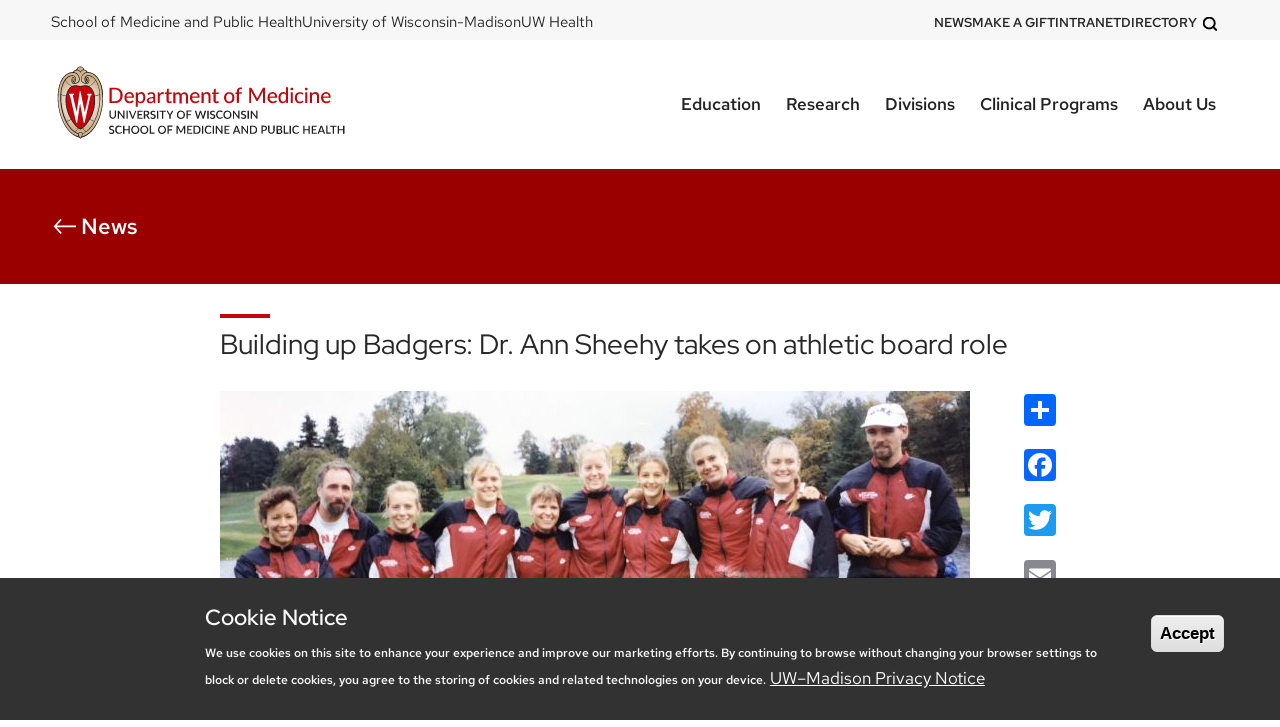

--- FILE ---
content_type: text/html; charset=UTF-8
request_url: https://www.medicine.wisc.edu/news/building-badgers-dr-ann-sheehy-takes-athletic-board-role
body_size: 97749
content:
<!DOCTYPE html>
<html lang="en" dir="ltr" prefix="og: https://ogp.me/ns#">
  <head>
    <meta charset="utf-8" />
<noscript><style>form.antibot * :not(.antibot-message) { display: none !important; }</style>
</noscript><meta name="description" content="Photo caption: Decked out in red and white, but not for the UW Badgers: the 1993 Stanford University women’s cross-country team included Dr. Ann Sheehy (back row, third from the right). Coach Vin Lananna (back row, second from left) was an influential mentor for Dr. Sheehy." />
<link rel="canonical" href="https://www.medicine.wisc.edu/news/building-badgers-dr-ann-sheehy-takes-athletic-board-role" />
<meta name="robots" content="index, follow" />
<meta property="og:site_name" content="Department of Medicine" />
<meta property="og:url" content="https://www.medicine.wisc.edu/news/building-badgers-dr-ann-sheehy-takes-athletic-board-role" />
<meta property="og:title" content="Building up Badgers: Dr. Ann Sheehy takes on athletic board role" />
<meta property="og:image" content="https://www.medicine.wisc.edu/sites/default/files/2022-11/Sheehy-IMG_2175.jpg" />
<meta name="twitter:card" content="summary_large_image" />
<meta name="google-site-verification" content="lEa85UumeR74vzjq3B43nmbVE5UNdCO9gHkzmyNnszI" />
<meta name="theme-color" content="#c5050c" />
<meta name="Generator" content="Drupal 10 (https://www.drupal.org)" />
<meta name="MobileOptimized" content="width" />
<meta name="HandheldFriendly" content="true" />
<meta name="viewport" content="width=device-width, initial-scale=1.0" />
<style>div#sliding-popup, div#sliding-popup .eu-cookie-withdraw-banner, .eu-cookie-withdraw-tab {background: #333233} div#sliding-popup.eu-cookie-withdraw-wrapper { background: transparent; } #sliding-popup h1, #sliding-popup h2, #sliding-popup h3, #sliding-popup p, #sliding-popup label, #sliding-popup div, .eu-cookie-compliance-more-button, .eu-cookie-compliance-secondary-button, .eu-cookie-withdraw-tab { color: #f9f9f9;} .eu-cookie-withdraw-tab { border-color: #f9f9f9;}</style>
<link rel="icon" href="/sites/default/files/favicon.ico" type="image/vnd.microsoft.icon" />
<script>window.a2a_config=window.a2a_config||{};a2a_config.callbacks=[];a2a_config.overlays=[];a2a_config.templates={};</script>

    <title>Building up Badgers: Dr. Ann Sheehy takes on athletic board role | Department of Medicine, University of Wisconsin–Madison</title>
    <link rel="stylesheet" media="all" href="/sites/default/files/css/css_CwrljOiPrGL4xuL1Hw4wlrkxJgm_8yRXJ1DZDp9d5N4.css?delta=0&amp;language=en&amp;theme=dom&amp;include=[base64]" />
<link rel="stylesheet" media="all" href="/sites/default/files/css/css_1Ix77WhftCTvNkI-wWX7v_p699bdiG_ZGsCrBKEtFEs.css?delta=1&amp;language=en&amp;theme=dom&amp;include=[base64]" />
<link rel="stylesheet" media="all" href="/sites/default/files/asset_injector/css/all_misc_css-391022a9bd243ae25002acfc6074c790.css?t8z8mk" />
<link rel="stylesheet" media="all" href="/sites/default/files/css/css_pp0sH9NrmMWV12YAwEpcrF4BgucwTBoHXg3uoSv7kS0.css?delta=3&amp;language=en&amp;theme=dom&amp;include=[base64]" />

    
        <!-- Google Tag Manager -->
<script>(function(w,d,s,l,i){w[l]=w[l]||[];w[l].push({'gtm.start':
new Date().getTime(),event:'gtm.js'});var f=d.getElementsByTagName(s)[0],
j=d.createElement(s),dl=l!='dataLayer'?'&l='+l:'';j.async=true;j.src=
'https://www.googletagmanager.com/gtm.js?id='+i+dl;f.parentNode.insertBefore(j,f);
})(window,document,'script','dataLayer','GTM-5PBNGVD');</script>
<!-- End Google Tag Manager -->

<!-- Clarity -->
<script type="text/javascript">
  (function(c,l,a,r,i,t,y){
    c[a]=c[a]||function(){(c[a].q=c[a].q||[]).push(arguments)};
    t=l.createElement(r);t.async=1;t.src="https://www.clarity.ms/tag/"+i;
    y=l.getElementsByTagName(r)[0];y.parentNode.insertBefore(t,y);
  })(window, document, "clarity", "script", "mcyr9c5nij");
</script>
<!-- End Clarity -->

  </head>
  <body class="page-node-22746 page-node-type-news path-node">
        <a href="#main-content" class="visually-hidden focusable">
      Skip to main content
    </a>
    
      <div class="dialog-off-canvas-main-canvas" data-off-canvas-main-canvas>
    <div class="layout-container">

    <section class="top-header">
        <div class="region region-top-header">
    <nav role="navigation" aria-labelledby="block-domtopleft-menu" id="block-domtopleft" class="top-header-left desktop settings-tray-editable block block-menu navigation menu--dom---top-left" data-drupal-settingstray="editable">
            
  <h2 class="visually-hidden" id="block-domtopleft-menu">DOM - top left</h2>
  

        
              <ul class="menu">
                    <li class="menu-item">
        <button aria-hidden="false" class="nav-toggle" alt="nav-toggle"><svg version="1.1" id="Layer_1" xmlns="http://www.w3.org/2000/svg" xmlns:xlink="http://www.w3.org/1999/xlink" x="0px" y="0px"
            viewBox="0 0 16.5 15.4" style="enable-background:new 0 0 16.5 15.4;" xml:space="preserve">
          <style type="text/css">
            .st0{fill:none;stroke:#000;stroke-width:3;stroke-linecap:round;}
          </style>
          <g>
            <path class="st0" d="M7.1,1.5v11.2"/>
            <path class="st0" d="M1.5,7.1h11.2"/>
          </g>
          </svg></button>
        <a href="https://www.med.wisc.edu/" target="_blank">School of Medicine and Public Health</a>
              </li>
                <li class="menu-item">
        <button aria-hidden="false" class="nav-toggle" alt="nav-toggle"><svg version="1.1" id="Layer_1" xmlns="http://www.w3.org/2000/svg" xmlns:xlink="http://www.w3.org/1999/xlink" x="0px" y="0px"
            viewBox="0 0 16.5 15.4" style="enable-background:new 0 0 16.5 15.4;" xml:space="preserve">
          <style type="text/css">
            .st0{fill:none;stroke:#000;stroke-width:3;stroke-linecap:round;}
          </style>
          <g>
            <path class="st0" d="M7.1,1.5v11.2"/>
            <path class="st0" d="M1.5,7.1h11.2"/>
          </g>
          </svg></button>
        <a href="https://www.wisc.edu/" target="_blank">University of Wisconsin-Madison</a>
              </li>
                <li class="menu-item">
        <button aria-hidden="false" class="nav-toggle" alt="nav-toggle"><svg version="1.1" id="Layer_1" xmlns="http://www.w3.org/2000/svg" xmlns:xlink="http://www.w3.org/1999/xlink" x="0px" y="0px"
            viewBox="0 0 16.5 15.4" style="enable-background:new 0 0 16.5 15.4;" xml:space="preserve">
          <style type="text/css">
            .st0{fill:none;stroke:#000;stroke-width:3;stroke-linecap:round;}
          </style>
          <g>
            <path class="st0" d="M7.1,1.5v11.2"/>
            <path class="st0" d="M1.5,7.1h11.2"/>
          </g>
          </svg></button>
        <a href="https://www.uwhealth.org/" target="_blank">UW Health</a>
              </li>
        </ul>
  


  </nav>
<nav role="navigation" aria-labelledby="block-domtopleftmobile-menu" id="block-domtopleftmobile" class="top-header-left mobile settings-tray-editable block block-menu navigation menu--dom---top-left-mobile" data-drupal-settingstray="editable">
            
  <h2 class="visually-hidden" id="block-domtopleftmobile-menu">DOM - top left mobile</h2>
  

        
              <ul class="menu">
                    <li class="menu-item">
        <button aria-hidden="false" class="nav-toggle" alt="nav-toggle"><svg version="1.1" id="Layer_1" xmlns="http://www.w3.org/2000/svg" xmlns:xlink="http://www.w3.org/1999/xlink" x="0px" y="0px"
            viewBox="0 0 16.5 15.4" style="enable-background:new 0 0 16.5 15.4;" xml:space="preserve">
          <style type="text/css">
            .st0{fill:none;stroke:#000;stroke-width:3;stroke-linecap:round;}
          </style>
          <g>
            <path class="st0" d="M7.1,1.5v11.2"/>
            <path class="st0" d="M1.5,7.1h11.2"/>
          </g>
          </svg></button>
        <a href="https://www.med.wisc.edu/" target="_blank">SMPH</a>
              </li>
                <li class="menu-item">
        <button aria-hidden="false" class="nav-toggle" alt="nav-toggle"><svg version="1.1" id="Layer_1" xmlns="http://www.w3.org/2000/svg" xmlns:xlink="http://www.w3.org/1999/xlink" x="0px" y="0px"
            viewBox="0 0 16.5 15.4" style="enable-background:new 0 0 16.5 15.4;" xml:space="preserve">
          <style type="text/css">
            .st0{fill:none;stroke:#000;stroke-width:3;stroke-linecap:round;}
          </style>
          <g>
            <path class="st0" d="M7.1,1.5v11.2"/>
            <path class="st0" d="M1.5,7.1h11.2"/>
          </g>
          </svg></button>
        <a href="https://www.uwhealth.org/" target="_blank">UW Health</a>
              </li>
                <li class="menu-item">
        <button aria-hidden="false" class="nav-toggle" alt="nav-toggle"><svg version="1.1" id="Layer_1" xmlns="http://www.w3.org/2000/svg" xmlns:xlink="http://www.w3.org/1999/xlink" x="0px" y="0px"
            viewBox="0 0 16.5 15.4" style="enable-background:new 0 0 16.5 15.4;" xml:space="preserve">
          <style type="text/css">
            .st0{fill:none;stroke:#000;stroke-width:3;stroke-linecap:round;}
          </style>
          <g>
            <path class="st0" d="M7.1,1.5v11.2"/>
            <path class="st0" d="M1.5,7.1h11.2"/>
          </g>
          </svg></button>
        <a href="https://www.wisc.edu/" target="_blank">UW-Madison</a>
              </li>
        </ul>
  


  </nav>
<nav role="navigation" aria-labelledby="block-domtopright-menu" id="block-domtopright" class="top-header-right settings-tray-editable block block-menu navigation menu--dom---top-right" data-drupal-settingstray="editable">
            
  <h2 class="visually-hidden" id="block-domtopright-menu">DOM - top right</h2>
  

        
							<ul class="menu">
																	<li class="menu-item">
						<button aria-hidden="false" class="nav-toggle" alt="open-nav">
							<svg version="1.1" id="Layer_1" xmlns="http://www.w3.org/2000/svg" xmlns:xlink="http://www.w3.org/1999/xlink" x="0px" y="0px" viewbox="0 0 16.5 15.4" style="enable-background:new 0 0 16.5 15.4;" xml:space="preserve">
								<style type="text/css">
									.st0 {
										fill: none;
										stroke: #000;
										stroke-width: 3;
										stroke-linecap: round;
									}
								</style>
								<g>
									<path class="st0" d="M7.1,1.5v11.2"/>
									<path class="st0" d="M1.5,7.1h11.2"/>
								</g>
							</svg>
						</button>
						<a href="/news" data-drupal-link-system-path="node/32944">News</a>
											</li>
														<li class="menu-item">
						<button aria-hidden="false" class="nav-toggle" alt="open-nav">
							<svg version="1.1" id="Layer_1" xmlns="http://www.w3.org/2000/svg" xmlns:xlink="http://www.w3.org/1999/xlink" x="0px" y="0px" viewbox="0 0 16.5 15.4" style="enable-background:new 0 0 16.5 15.4;" xml:space="preserve">
								<style type="text/css">
									.st0 {
										fill: none;
										stroke: #000;
										stroke-width: 3;
										stroke-linecap: round;
									}
								</style>
								<g>
									<path class="st0" d="M7.1,1.5v11.2"/>
									<path class="st0" d="M1.5,7.1h11.2"/>
								</g>
							</svg>
						</button>
						<a href="/department-medicine/make-gift" data-drupal-link-system-path="node/5477">Make a Gift</a>
											</li>
														<li class="menu-item">
						<button aria-hidden="false" class="nav-toggle" alt="open-nav">
							<svg version="1.1" id="Layer_1" xmlns="http://www.w3.org/2000/svg" xmlns:xlink="http://www.w3.org/1999/xlink" x="0px" y="0px" viewbox="0 0 16.5 15.4" style="enable-background:new 0 0 16.5 15.4;" xml:space="preserve">
								<style type="text/css">
									.st0 {
										fill: none;
										stroke: #000;
										stroke-width: 3;
										stroke-linecap: round;
									}
								</style>
								<g>
									<path class="st0" d="M7.1,1.5v11.2"/>
									<path class="st0" d="M1.5,7.1h11.2"/>
								</g>
							</svg>
						</button>
						<a href="/intranet" data-drupal-link-system-path="node/20672">Intranet</a>
											</li>
														<li class="menu-item">
						<button aria-hidden="false" class="nav-toggle" alt="open-nav">
							<svg version="1.1" id="Layer_1" xmlns="http://www.w3.org/2000/svg" xmlns:xlink="http://www.w3.org/1999/xlink" x="0px" y="0px" viewbox="0 0 16.5 15.4" style="enable-background:new 0 0 16.5 15.4;" xml:space="preserve">
								<style type="text/css">
									.st0 {
										fill: none;
										stroke: #000;
										stroke-width: 3;
										stroke-linecap: round;
									}
								</style>
								<g>
									<path class="st0" d="M7.1,1.5v11.2"/>
									<path class="st0" d="M1.5,7.1h11.2"/>
								</g>
							</svg>
						</button>
						<a href="/directory" data-drupal-link-system-path="node/32949">Directory</a>
											</li>
								<button data-role="searchModalToggleButton" alt="search-icon">
					<?xml
					version="1.0" encoding="utf-8"?>
					<!-- Generator: Adobe Illustrator 27.0.0, SVG Export Plug-In . SVG Version: 6.00 Build 0)  -->
					<svg version="1.1" id="Layer_1" xmlns="http://www.w3.org/2000/svg" xmlns:xlink="http://www.w3.org/1999/xlink" x="0px" y="0px" viewBox="0 0 31 26.9" style="enable-background:new 0 0 31 26.9;" xml:space="preserve">
						<style type="text/css">
							.st0 {
								fill: none;
								stroke: #282728;
								stroke-width: 2;
								stroke-linecap: round;
								stroke-linejoin: round;
							}
						</style>
						<g>
							<path class="st0" d="M18.2,9.6c0,4.8-3.9,8.6-8.6,8.6S1,14.4,1,9.6C1,4.9,4.9,1,9.6,1C14.4,1,18.2,4.9,18.2,9.6L18.2,9.6z"/>
							<path class="st0" d="M20.4,20.4l-4.7-4.7"/>
						</g>
					</svg>
				</button>
			</ul>
			<div class="search-modal search-modal-closed" data-role="searchModal">
				<button class="close-button" data-role="closeIcon" alt="close-icon">
					<svg class="close-icon" height="18.414" width="18.414" xmlns="http://www.w3.org/2000/svg">
						<g data-name="Group 85" fill="none" stroke="#333f48" stroke-width="2">
							<path d="M.707.707l17 17" data-name="Line 32"></path>
							<path d="M17.707.707l-17 17" data-name="Line 33"></path>
						</g>
					</svg>
				</button>
				<div class="search-modal-wrap">
					<div class="search-input-wrap">
						<!--?xml version="1.0" encoding="utf-8"?--><!-- Generator: Adobe Illustrator 27.0.0, SVG Export Plug-In . SVG Version: 6.00 Build 0)  -->
							<svg class="search-icon" id="Layer_1" style="enable-background:new 0 0 31 26.9;" version="1.1" viewbox="0 0 31 26.9" x="0px" xml:space="preserve" xmlns="http://www.w3.org/2000/svg" xmlns:xlink="http://www.w3.org/1999/xlink" y="0px"> <style type="text/css">
								.st0 {
									fill: none;
									stroke: #282728;
									stroke-width: 2;
									stroke-linecap: round;
									stroke-linejoin: round;
								}
							</style>
							<g>
								<path class="st0" d="M18.2,9.6c0,4.8-3.9,8.6-8.6,8.6S1,14.4,1,9.6C1,4.9,4.9,1,9.6,1C14.4,1,18.2,4.9,18.2,9.6L18.2,9.6z"></path>
								<path class="st0" d="M20.4,20.4l-4.7-4.7"></path>
							</g>
						</svg>
						<input data-role="searchInput" title="search-input" type="text"/>
					</div>
					<button class="search-button button" data-role="searchButton" alt="search-btn">Search
					</button>
				</div>
			</div>

			


  </nav>

  </div>

    </section>

    <header role="banner" class="site-header header-transparent">
        <div class="region region-header">
    <div id="block-domsitebranding" class="dom-site-branding-wrap settings-tray-editable block block-block-content block-block-contenta6dff481-88b1-4db0-90d6-0cbfa29910e9" data-drupal-settingstray="editable">
  
    
      
            <div class="clearfix text-formatted"><div class="site-branding"><a class="site-logo" href="/" rel="home" title="Home"><!--?xml version="1.0" encoding="utf-8"?--> <!-- Generator: Adobe Illustrator 27.5.0, SVG Export Plug-In . SVG Version: 6.00 Build 0)  --> <svg id="Layer_1" style="enable-background:new 0 0 342 96" version="1.1" viewbox="0 0 342 96" x="0" xml:space="preserve" xmlns="http://www.w3.org/2000/svg" y="0">
<style type="text/css">.st1{ fill:#231f20} .st2{ fill:#c5050c}
</style>
<radialgradient cx="19.707" cy="63.624" gradienttransform="matrix(1.06 0 0 -1.06 12.78 115.85)" gradientunits="userSpaceOnUse" id="SVGID_1_" r="32.105"> <stop offset=".25" style="stop-color:#fff"> </stop> <stop offset=".84" style="stop-color:#d0b38d"> </stop> </radialgradient> <path d="M33.5 88.6c-.4-.3-.7-.7-1-1.1l-.1-.1h-.1c-16.9-4-26.3-30-24.2-50.8.2-2.3.6-4.6 1.2-6.8.5-2.1 1.3-4.1 2.2-6 .9-1.9 2.1-3.7 3.5-5.2 2.5-2.9 6.1-4.7 10-4.8.2 0 .3-.1.3-.2.8-1.3 2.1-2.2 3.7-2.5h.2v-.2c.5-2 2.2-3.3 4.3-3.3 2 0 3.7 1.4 4.3 3.3v.2h.3c1.5.2 2.8 1.1 3.6 2.5 0 .2.2.3.3.2 3.9.1 7.5 1.8 10 4.8 1.7 1.9 3 4 4 6.3l.2.5c1.4 3.6 2.4 7.4 2.7 11.2 2.1 20.9-7.3 46.8-24.2 50.8h-.1l-.1.1c-.2.5-.6.8-1 1.1z" style="fill:url(#SVGID_1_)"> </path> <path class="st1" d="M59.1 36.6c-.2-1.7-.4-3.4-.8-5.1-.3-1.6-.8-3.1-1.3-4.6-.6-1.6-1.3-3.1-2.1-4.6-.8-1.4-1.7-2.7-2.8-3.8-2.6-3-6.3-4.8-10.2-4.9h-.1c-.8-1.5-2.2-2.5-3.9-2.7-.6-2.5-3.1-4-5.6-3.4-1.7.4-2.9 1.7-3.4 3.4-1.6.3-3.1 1.3-3.9 2.7-3.9.1-7.6 1.9-10.2 4.9-1.1 1.2-2 2.5-2.8 3.8-.8 1.5-1.5 3-2 4.6-.5 1.5-1 3-1.3 4.6-.4 1.7-.6 3.4-.8 5.1-2.1 21.1 7.4 47.1 24.4 51.1.3.5.7.9 1.2 1.2.5-.3.9-.7 1.2-1.2 17-4 26.5-30 24.4-51.1zM33.5 8.1c1.7-.1 3.2 1 3.7 2.6-1.5.1-2.9 1-3.6 2.3 0 0 0 .1-.1.1l-.1-.1c-.7-1.3-2.1-2.2-3.6-2.3.5-1.6 2-2.7 3.7-2.6zm-1.8 4c.7.4 1.3 1.2 1.5 2-.1.1 0 .3.1.4.1.1.3 0 .4-.1v-.2c.2-.8.7-1.6 1.5-2 1.8-1.2 4.2-.7 5.4 1.1.1.1.2.2.2.4-.5.1-1 .2-1.6.4-.8.3-1.6.7-2.2 1.2-1.6 1.5-2.6 3.5-2.8 5.7-.6 6.8 7.2 5.8 7.6 5.7 1 0 1.8-1.6 1.8-3.7s-.8-3.7-1.8-3.7c-.6 0-1.7.5-1.8 2.4-.1 1.3.6 3.1 1.4 3.2.4.1.8-.7 1-1.5s0-1.8-.5-1.9c-.2 0-.4.1-.4.3.2.4.3.8.4 1.2 0 1.2-1.2.6-1-1.3.1-1.7 1-1.5 1-1.5.5 0 1.2 1 1.2 2.8 0 1.6-.8 3.4-2.3 2.5-1.3-1.2-1.8-3-1.4-4.7.2-.8.8-2.8 2.9-2.8 3 0 5.9 1.6 8.1 4.6-.2.8-1.8 3.8-6.8 6.7l-.3.1c-1.4-.7-3-1-4.6-.9-1.5.1-2.9.3-4.3.7-.3.1-.6.1-.9.1-.3 0-.6-.1-.9-.1-1.4-.4-2.9-.6-4.3-.7-1.6-.1-3.2.3-4.6.9l-.3-.1c-5-2.9-6.6-5.9-6.8-6.7 2.3-3 5.1-4.6 8.1-4.6 2.1 0 2.8 2.1 2.9 2.8.4 1.7-.1 3.5-1.4 4.7-1.5.9-2.3-.8-2.3-2.5 0-1.8.7-2.8 1.2-2.8 0 0 .9-.1 1 1.5.2 1.9-1 2.4-1 1.3 0-.4.2-.9.4-1.2-.1-.2-.3-.3-.5-.2-.6.2-.7 1.2-.5 1.9s.5 1.5 1 1.5c.8-.1 1.5-1.9 1.4-3.2-.1-1.9-1.2-2.4-1.8-2.4-1 0-1.8 1.6-1.8 3.7s.8 3.7 1.8 3.7c.4 0 8.2 1.1 7.6-5.7-.2-2.2-1.2-4.2-2.8-5.7-.6-.6-1.4-1-2.2-1.2-.5-.2-1-.3-1.6-.4 1-1.9 3.3-2.7 5.2-1.7.2-.1.3-.1.4 0zM16.9 40.8c-.2 1-.3 2.1-.3 3.1-.2 4.8.5 9.6 1.9 14.2 1 3 2.3 5.9 3.9 8.7-1.4 1.1-3 1.9-4.8 2.2-4.4-9.3-6.5-19.5-6-29.7 1.7.8 3.5 1.3 5.3 1.5zm-5.3-2C12 32 13.7 26.6 16.3 23c.5 1.2 2.4 4.1 6.9 6.7-3.8 2.3-5.6 7.1-6.1 10.6-2-.1-3.8-.7-5.5-1.5zm11.1 28.5c2.9 5 5.7 7.9 7.9 9.5-.7 1.6-1.9 3-3.3 4.1-3.8-2.5-6.9-6.5-9.4-11.3 1.7-.4 3.3-1.2 4.8-2.3zm8.3 9.8c.8.6 1.6 1 2.5 1.4.9-.4 1.7-.8 2.5-1.4.8 1.6 1.9 3 3.3 4.1-1.1.7-2.2 1.2-3.3 1.7v-.1c-.2-1.2-1.8-1.5-2.4-1.5s-2.2.2-2.4 1.5v.1c-1.2-.4-2.3-1-3.4-1.7 1.3-1.2 2.4-2.5 3.2-4.1zm5.4-.3c2.2-1.6 5-4.5 7.9-9.5 1.4 1.1 3.1 1.9 4.8 2.2-2.5 4.8-5.7 8.8-9.4 11.3-1.4-1-2.5-2.4-3.3-4zm8.2-9.9c1.6-2.8 2.9-5.7 3.8-8.7 1.5-4.6 2.1-9.4 1.9-14.2 0-1-.1-2.1-.3-3.1 1.9-.2 3.7-.7 5.4-1.5.5 10.3-1.6 20.5-6 29.7-1.8-.4-3.4-1.1-4.8-2.2zM50 40.3c-.6-3.5-2.4-8.2-6.2-10.6 4.5-2.6 6.5-5.5 6.9-6.7 2.5 3.6 4.2 8.9 4.7 15.8-1.7.8-3.6 1.3-5.4 1.5zM30.7 86.2c-1.9-.7-3.8-1.6-5.5-2.7-1.1-.7-2.1-1.6-3-2.4-.8-.7-1.5-1.5-2.2-2.3-.5-.6-.9-1.1-1.4-1.7-2.1-2.8-3.8-5.8-5.2-9-1.3-3.1-2.4-6.3-3.2-9.5-.8-3.3-1.4-6.7-1.7-10.1-.2-3.5-.3-6.9 0-10.3.1-1.8.4-3.6.7-5.4.3-1.8.8-3.5 1.3-5.2.5-1.6 1.2-3.1 2-4.5.8-1.5 1.8-2.9 2.9-4.1 1.1-1.2 2.3-2.1 3.7-2.9.6-.3 1.2-.6 1.8-.8.3-.1.6-.2 1-.3.3-.1.7-.2 1-.2.8-.1 1.6-.2 2.4-.2 1.3 0 2.5.3 3.6 1 1.8 1.3 2.9 3.4 3 5.6.4 4.2-3.9 4.9-4.8 4.9-.1 0-.2-.1.2-.6 1-1.4 1.3-3.1 1-4.8-.2-1.9-1.9-3.4-3.8-3.5-2.9.1-5.7 1.4-7.6 3.6-1.9 2.1-3.3 4.7-4.2 7.4-1.2 3.4-1.9 7-2.1 10.6-.2 3.3-.2 6.7.2 10 .3 3.3 1 6.7 1.8 9.9s1.9 6.2 3.3 9.2c1.4 3 3.1 5.8 5.1 8.4 2.1 2.6 4.6 4.8 7.6 6.4l2.1.9c0 1 .2 2 .6 2.9-.1-.1-.3-.2-.6-.3zm3.1 1.4c-.1.2-.2.2-.4.2-.1 0-.1-.1-.2-.2-1.1-1.3-1.7-3.1-1.4-4.8.1-.6 1.1-.9 1.7-.9s1.6.3 1.7.9c.2 1.7-.3 3.5-1.4 4.8zm24.6-39.3c-.3 3.4-.9 6.8-1.7 10.1-.8 3.3-1.9 6.4-3.2 9.5-1.4 3.2-3.1 6.2-5.2 9-.4.6-.9 1.1-1.4 1.7-.7.8-1.4 1.6-2.2 2.3-.9.9-1.9 1.7-3 2.4-1.7 1.2-3.5 2.1-5.5 2.7l-.9.3c.4-.9.6-1.9.6-2.9.7-.3 1.4-.5 2.1-.9 3-1.6 5.5-3.8 7.6-6.4 2-2.6 3.8-5.4 5.1-8.4 1.4-3 2.5-6.1 3.3-9.2.9-3.2 1.5-6.6 1.8-9.9.4-3.3.4-6.6.2-9.9-.2-3.6-.9-7.2-2.1-10.6-.9-2.7-2.3-5.2-4.2-7.3-1.9-2.2-4.7-3.6-7.6-3.7-1.9.1-3.5 1.5-3.8 3.5-.3 1.7 0 3.4 1 4.8.4.4.3.5.2.6-.8 0-5.1-.7-4.8-4.9.1-2.3 1.3-4.3 3.1-5.6 1.1-.7 2.4-1 3.6-1 .8 0 1.6.1 2.4.2.3.1.7.1 1 .2.3.1.7.2 1 .3.6.2 1.2.5 1.8.8 1.4.8 2.6 1.7 3.7 2.9 1.2 1.2 2.1 2.6 2.9 4.1.8 1.5 1.5 3 2 4.5.6 1.7 1 3.5 1.3 5.2.3 1.8.5 3.6.7 5.4.6 3.4.6 6.8.2 10.2z"> </path> <path class="st2" d="M49.4 44c-.1-2.5-.8-10.2-6.1-13.5-1.3-.7-2.7-1.1-4.1-1.1-2.6-.2-4.5.8-5.7.8-1.3 0-3.2-1-5.8-.8-1.4 0-2.8.4-4.1 1.1-5.2 3.3-6 11-6.1 13.5-.2 6.1.9 12.1 3.3 17.7 3.6 7.9 8 13.6 12.3 15.5l.3.2.3-.2c4.3-1.9 8.7-7.5 12.3-15.5 2.5-5.5 3.6-11.6 3.4-17.7z"> </path> <path d="M41.2 38v1.7h.5c.3 0 .6.1.8.3.2.3.3.7.2 1 0 0-3.5 15.1-4.2 18l-4.9-23.5v-.1h-.8v.1l-3.6 23.2L25 41v-.3c0-.3.1-.6.3-.9.2-.2.5-.2.7-.2h.3V38h-5.8v1.6h.3c.4.1.8.4.9.8l7.1 30.5v.1h1l3.3-21.8L37.3 71v.1h.9L45 40.4c.1-.4.5-.7 1-.7h.3V38h-5.1z" style="fill:#fff"> </path> <path class="st2" d="M81.7 40c0 1.2-.2 2.4-.6 3.5-.8 2.1-2.4 3.7-4.4 4.5-1.1.4-2.3.6-3.5.6h-6.5V31.4h6.5c1.2 0 2.4.2 3.5.6 2.1.8 3.7 2.4 4.4 4.5.4 1.1.6 2.3.6 3.5zm-2.6 0c0-.9-.1-1.9-.4-2.8-.3-.8-.7-1.5-1.2-2.1-.5-.6-1.2-1-1.9-1.3-.8-.3-1.6-.5-2.4-.4h-3.9v13.1h3.9c.8 0 1.7-.2 2.5-.5.7-.3 1.4-.7 1.9-1.3.5-.6.9-1.3 1.2-2.1.1-.7.3-1.6.3-2.6zM94.3 46.9c-.3.3-.6.6-1 .9l-1.2.6c-.4.2-.9.3-1.3.3-.4.1-.9.1-1.3.1-.8 0-1.6-.1-2.3-.4-.7-.3-1.3-.7-1.9-1.3-.5-.6-.9-1.3-1.2-2-.3-.9-.5-1.8-.4-2.8 0-.8.1-1.6.4-2.4.2-.7.6-1.4 1.1-1.9.5-.6 1.1-1 1.8-1.3.8-.3 1.6-.5 2.4-.5.7 0 1.4.1 2.1.4.6.2 1.2.6 1.6 1 .4.5.8 1.1 1 1.7.3.7.4 1.5.4 2.3 0 .2 0 .5-.1.7-.1.1-.3.2-.4.2h-8c0 .6.1 1.3.3 1.9.2.5.4 1 .8 1.3.3.4.7.6 1.2.8.5.2 1 .3 1.5.3s.9-.1 1.3-.2c.3-.1.7-.2 1-.4.3-.1.5-.3.7-.4.1-.1.3-.2.5-.2s.3.1.4.2l.6 1.1zm-2-5.7c0-.4-.1-.9-.2-1.3s-.3-.7-.6-1c-.3-.3-.6-.5-.9-.7-.4-.2-.8-.2-1.3-.2-.9 0-1.7.3-2.3.8-.6.7-1 1.5-1.1 2.4h6.4zM99 38.3c.3-.3.5-.6.8-.8.3-.3.6-.5.9-.7.3-.2.7-.3 1.1-.4.4-.1.8-.2 1.2-.2.7 0 1.3.1 1.9.4.6.3 1.1.7 1.4 1.2.4.6.7 1.3.9 2 .2.9.3 1.8.3 2.7 0 .9-.1 1.7-.4 2.5-.2.7-.5 1.4-1 2-.9 1.2-2.4 1.9-3.9 1.8-.6 0-1.3-.1-1.9-.4-.5-.2-1-.6-1.4-1v5.3h-2.3V36.5H98c.3 0 .6.2.6.5l.4 1.3zm.1 7.4c.3.5.7.8 1.2 1.1.5.2 1 .3 1.5.3 1 0 1.9-.4 2.5-1.2.7-1 1-2.2.9-3.4 0-.7-.1-1.3-.2-2-.1-.5-.3-.9-.6-1.3-.2-.3-.6-.6-.9-.8-.4-.2-.8-.3-1.2-.2-.6 0-1.2.1-1.8.5-.5.3-1 .8-1.4 1.3v5.7zM109.7 38.2c1.3-1.3 3-2 4.8-1.9.6 0 1.3.1 1.9.3.5.2 1 .6 1.4 1 .4.4.7.9.8 1.5.2.6.3 1.2.3 1.9v7.8h-1c-.2 0-.4 0-.5-.1-.2-.1-.3-.3-.3-.5l-.2-1.1c-.3.3-.6.5-.9.8-.3.2-.6.4-1 .6-.3.2-.7.3-1.1.3-.4.1-.8.1-1.2.1-.5 0-.9-.1-1.4-.2-.4-.1-.8-.3-1.1-.6-.3-.3-.6-.6-.7-1-.2-.5-.3-.9-.3-1.4 0-.5.1-1 .4-1.4.3-.5.8-.9 1.3-1.2.7-.4 1.5-.7 2.3-.9 1.2-.2 2.3-.4 3.5-.4v-.9c.1-.7-.1-1.5-.5-2.1-.4-.5-1.1-.7-1.7-.7-.4 0-.9.1-1.3.2-.3.1-.6.3-.9.4l-.7.4c-.2.1-.4.2-.6.2-.1 0-.3 0-.4-.1l-.3-.3-.6-.7zm6.9 5c-.8 0-1.6.1-2.4.2-.6.1-1.1.2-1.6.5-.4.1-.7.4-.9.7-.2.3-.3.6-.3.9 0 .3 0 .5.1.8.1.2.2.4.4.5.2.1.4.3.6.3.2.1.5.1.8.1.3 0 .7 0 1-.1l.9-.3c.3-.1.5-.3.8-.5.3-.2.5-.4.7-.7l-.1-2.4zM124 38.8c.3-.7.8-1.4 1.4-1.9.8-.6 1.8-.8 2.7-.6.2.1.4.1.6.3l-.2 1.8c0 .2-.2.3-.4.3s-.3 0-.5-.1c-.2 0-.5-.1-.7-.1-.3 0-.7 0-1 .2-.3.1-.5.3-.8.5-.2.2-.4.5-.6.8-.2.3-.4.7-.5 1v7.6h-2.3V36.5h1.3c.2 0 .4 0 .5.1.1.1.2.3.2.5l.3 1.7zM134.8 48.8c-.8.1-1.7-.2-2.3-.8-.6-.7-.9-1.5-.8-2.4v-7.3h-1.4c-.3 0-.5-.2-.5-.4v-1l2-.3.5-3.6c0-.1.1-.2.2-.3.1-.1.2-.1.4-.1h1.2v4.1h3.5v1.7h-3.5v7.1c0 .4.1.8.4 1.1.2.2.6.4.9.3.2 0 .4 0 .6-.1.1 0 .3-.1.4-.2l.3-.2c.1 0 .1-.1.2-.1h.2c.1 0 .1.1.1.2l.7 1.1c-.4.4-.9.6-1.4.8-.6.3-1.1.4-1.7.4zM139.5 48.7V36.5h1.4c.3 0 .6.2.6.5l.2 1.2c.4-.5.9-1 1.5-1.3.6-.3 1.3-.5 1.9-.5.7 0 1.4.2 2 .7.5.5.9 1.1 1.1 1.8.2-.4.4-.8.7-1.1.3-.3.6-.6.9-.8.3-.2.7-.3 1.1-.4.4-.1.8-.1 1.2-.1.6 0 1.2.1 1.7.3.5.2.9.5 1.3.9s.6.9.8 1.5c.2.6.3 1.3.3 2V49h-2.4v-7.8c.1-.7-.2-1.5-.6-2.1-.4-.5-1.1-.7-1.7-.7-.3 0-.7 0-1 .2-.3.1-.6.3-.8.5-.2.2-.4.5-.5.9-.1.4-.2.8-.2 1.2V49h-2.4v-7.7c.1-.7-.1-1.5-.6-2.1-.4-.5-1-.7-1.6-.7-.5 0-1 .1-1.4.4-.5.3-.9.7-1.2 1.1v9l-2.3-.3zM169.1 46.9c-.3.3-.6.6-1 .9l-1.2.6c-.4.2-.9.3-1.3.3-.4.1-.9.1-1.3.1-.8 0-1.6-.1-2.3-.4-.7-.3-1.3-.7-1.9-1.3-.5-.6-1-1.3-1.2-2-.3-.9-.5-1.8-.4-2.8 0-.8.1-1.6.4-2.4.2-.7.6-1.4 1.1-1.9.5-.6 1.1-1 1.8-1.3.8-.3 1.6-.5 2.4-.5.7 0 1.4.1 2.1.4.6.2 1.2.6 1.6 1.1.5.5.8 1.1 1.1 1.7.3.7.4 1.5.4 2.3 0 .2 0 .5-.1.7-.1.1-.3.2-.4.2h-8c0 .6.1 1.3.3 1.9.2.5.4 1 .8 1.3.3.4.7.6 1.2.8.5.2 1 .3 1.5.3s.9-.1 1.4-.2c.3-.1.7-.2 1-.4.3-.1.5-.3.7-.4.1-.1.3-.2.5-.2s.3.1.4.2l.4 1zm-1.9-5.7c0-.4-.1-.9-.2-1.3s-.3-.7-.6-1c-.3-.3-.6-.5-.9-.7-.4-.2-.8-.2-1.3-.2-.9 0-1.7.3-2.3.8-.6.7-1 1.5-1.1 2.4h6.4zM173.8 38.1l.8-.8.9-.6c.7-.3 1.5-.5 2.2-.5.6 0 1.2.1 1.8.3.5.2.9.5 1.3.9s.6.9.8 1.5c.2.6.3 1.2.3 1.9v7.8h-2.4v-7.7c0-.7-.2-1.4-.6-2-.5-.5-1.1-.8-1.8-.8-.6 0-1.2.1-1.7.4-.5.3-1 .7-1.4 1.2v8.9h-2.3V36.5h1.3c.3 0 .6.2.6.5l.2 1.1zM188.4 48.8c-.8.1-1.7-.2-2.3-.8-.6-.7-.9-1.5-.8-2.4v-7.3h-1.4c-.3 0-.5-.2-.5-.4v-1l2-.3.5-3.6c0-.1.1-.2.2-.3.1-.1.2-.1.4-.1h1.2v4.1h3.5v1.7h-3.5v7.1c0 .4.1.8.4 1.1.2.2.6.4.9.3.2 0 .4 0 .6-.1.1 0 .3-.1.4-.2l.3-.2c.1 0 .1-.1.2-.1h.2c.1 0 .1.1.1.2l.7 1.1c-.4.4-.9.6-1.4.8-.6.3-1.2.4-1.7.4zM203.2 36.3c.8 0 1.7.1 2.4.4.7.3 1.3.7 1.9 1.3.5.6.9 1.3 1.2 2 .5 1.7.5 3.5 0 5.2-.2.7-.6 1.4-1.2 2-.5.5-1.1 1-1.9 1.2-1.6.6-3.3.6-4.9 0-.7-.3-1.3-.7-1.8-1.3-.5-.6-.9-1.3-1.2-2-.6-1.7-.6-3.5 0-5.2.3-.7.7-1.4 1.2-2 .5-.6 1.1-1 1.9-1.3.8-.2 1.6-.4 2.4-.3zm0 10.7c1 .1 2-.4 2.6-1.2.6-1 .9-2.1.9-3.3.1-1.2-.2-2.3-.9-3.3-.6-.8-1.6-1.2-2.6-1.2-1-.1-2 .4-2.6 1.2-.6 1-.9 2.1-.9 3.3-.1 1.2.2 2.3.9 3.3.6.8 1.6 1.3 2.6 1.2zM211.9 48.7V38.4l-1.3-.2c-.2 0-.3-.1-.4-.2-.1-.1-.2-.2-.2-.4v-1h1.9v-1.1c0-.6.1-1.3.3-1.9.2-.5.5-1 .9-1.4.4-.4.8-.7 1.3-.9.6-.2 1.2-.3 1.8-.3.5 0 1 .1 1.5.2v1.2c0 .1 0 .2-.1.2-.1.1-.1.1-.2.1h-.7c-.3 0-.7 0-1 .1-.3.1-.5.2-.8.4-.2.2-.4.5-.5.8-.1.4-.2.8-.2 1.3v1h3.4V38h-3.4v10.3h-2.4l.1.4zM244 31.4v17.2h-2.2V35.2L236 45.7c-.2.4-.5.6-.9.6h-.4c-.4 0-.7-.2-.9-.6L228 35.1c0 .4.1.8.1 1.3v12.3h-2.2V31.4h1.9c.2 0 .4 0 .5.1.2.1.3.2.4.4l5.8 10.3c.1.2.2.4.3.7.1.2.2.5.3.7.2-.5.4-.9.6-1.4l5.7-10.3c.1-.2.2-.3.3-.4.2-.1.3-.1.5-.1h1.8zM257.5 46.9c-.3.3-.6.6-1 .9l-1.2.6c-.4.2-.9.3-1.3.3-.4.1-.9.1-1.3.1-.8 0-1.6-.1-2.3-.4-.7-.3-1.3-.7-1.9-1.3-.5-.6-1-1.3-1.2-2-.3-.9-.5-1.8-.4-2.8 0-.8.1-1.6.4-2.4.2-.7.6-1.4 1.1-1.9.5-.6 1.1-1 1.8-1.3.8-.3 1.6-.5 2.4-.5.7 0 1.4.1 2.1.4.6.2 1.2.6 1.6 1.1.5.5.8 1.1 1.1 1.7.3.7.4 1.5.4 2.3 0 .2 0 .5-.1.7-.1.1-.3.2-.4.2h-8c0 .6.1 1.3.3 1.9.2.5.4 1 .8 1.3.3.4.7.6 1.2.8.5.2 1 .3 1.5.3s.9-.1 1.4-.2c.3-.1.7-.2 1-.4.3-.1.5-.3.7-.4.1-.1.3-.2.5-.2s.3.1.4.2l.4 1zm-2-5.7c0-.4-.1-.9-.2-1.3s-.3-.7-.6-1c-.3-.3-.6-.5-.9-.7-.4-.2-.8-.2-1.3-.2-.9 0-1.7.3-2.3.8-.6.7-1 1.5-1.1 2.4h6.4zM270.2 30.9v17.7h-1.4c-.3 0-.6-.2-.6-.5l-.2-1.4c-.5.6-1.1 1.1-1.8 1.5-.7.4-1.5.6-2.3.6-.7 0-1.3-.1-1.9-.4-.6-.3-1.1-.7-1.5-1.2-.4-.6-.7-1.2-.9-2-.2-.9-.3-1.8-.3-2.7 0-.9.1-1.7.4-2.5.2-.7.5-1.4 1-2 .4-.6 1-1 1.7-1.3.7-.3 1.4-.5 2.2-.5 1.2-.1 2.4.5 3.3 1.4v-6.7h2.3zm-2.4 8.5c-.3-.5-.7-.8-1.2-1.1-.5-.2-1-.3-1.5-.3-1 0-1.9.4-2.5 1.2-.7 1-1 2.2-.9 3.4 0 .7.1 1.3.2 2 .1.5.3.9.6 1.3.2.3.6.6.9.8.4.2.8.3 1.2.2.6 0 1.2-.1 1.8-.5.5-.3 1-.8 1.4-1.3v-5.7zM276.1 32.7c0 .2 0 .4-.1.6-.1.2-.2.4-.4.5-.3.3-.7.5-1.1.5-.2 0-.4 0-.6-.1-.2-.1-.4-.2-.5-.3-.1-.1-.2-.3-.3-.5-.1-.2-.1-.4-.1-.6 0-.2 0-.4.1-.6.1-.2.2-.4.4-.5.1-.1.3-.3.5-.3.2-.1.4-.1.6-.1.2 0 .4 0 .6.1.2.1.4.2.5.3.1.2.3.3.4.5-.1.1 0 .3 0 .5zm-.5 3.8v12.2h-2.3V36.5h2.3zM287.2 38.7l-.2.2c-.1.1-.2.1-.3.1-.1 0-.3-.1-.4-.2-.2-.1-.3-.2-.5-.3-.2-.1-.5-.2-.8-.3-.9-.2-1.8-.2-2.6.2-.4.2-.8.5-1.1.9-.3.4-.5.9-.7 1.4-.2.6-.2 1.2-.2 1.9 0 .6.1 1.3.2 1.9.1.5.4 1 .7 1.4.3.4.7.7 1.1.9.4.2.9.3 1.4.3.4 0 .8-.1 1.2-.2.3-.1.6-.2.8-.4.2-.1.4-.3.5-.4.1-.1.3-.2.4-.2.2 0 .3.1.4.2l.7.9-.9.9c-.3.2-.7.4-1.1.6-.4.2-.8.3-1.2.3-.4.1-.9.1-1.3.1-.7 0-1.5-.1-2.1-.4-.7-.3-1.2-.7-1.7-1.2-.5-.6-.9-1.3-1.1-2-.3-.9-.4-1.8-.4-2.7 0-.9.1-1.7.4-2.5.2-.7.6-1.4 1.1-2 .5-.6 1.1-1 1.8-1.3.8-.3 1.6-.5 2.5-.5.8 0 1.6.1 2.3.4.7.3 1.3.7 1.8 1.2l-.7.8zM292.6 32.7c0 .2 0 .4-.1.6-.1.2-.2.4-.4.5-.3.3-.7.5-1.1.5-.2 0-.4 0-.6-.1-.2-.1-.4-.2-.5-.3-.1-.1-.3-.3-.4-.5-.1-.2-.1-.4-.1-.6 0-.2 0-.4.1-.6.1-.2.2-.4.4-.5.1-.1.3-.3.5-.3.2-.1.4-.1.6-.1.2 0 .4 0 .6.1.2.1.4.2.5.3.1.2.3.3.4.5.1.1.1.3.1.5zm-.4 3.8v12.2h-2.3V36.5h2.3zM297.5 38.1l.8-.8.9-.6c.7-.3 1.5-.5 2.2-.5.6 0 1.2.1 1.8.3.5.2.9.5 1.3.9s.6.9.8 1.5c.2.6.3 1.2.3 1.9v7.8h-2.4v-7.7c0-.7-.2-1.4-.6-2-.5-.5-1.1-.8-1.8-.7-.6 0-1.2.1-1.7.4-.5.3-1 .7-1.5 1.2v8.9h-2.3V36.5h1.4c.3 0 .6.2.6.5l.2 1.1zM318.5 46.9c-.3.3-.6.6-1 .9l-1.2.6c-.4.2-.9.3-1.3.3-.4.1-.9.1-1.3.1-.8 0-1.6-.1-2.3-.4-.7-.3-1.3-.7-1.9-1.3-.5-.6-1-1.3-1.2-2-.3-.9-.5-1.8-.4-2.8 0-.8.1-1.6.4-2.4.2-.7.6-1.4 1.1-1.9.5-.6 1.1-1 1.8-1.3.8-.3 1.6-.5 2.4-.5.7 0 1.4.1 2.1.4.6.2 1.2.6 1.6 1.1.5.5.8 1.1 1.1 1.7.3.7.4 1.5.4 2.3 0 .2 0 .5-.1.7-.1.1-.3.2-.4.2h-8c0 .6.1 1.3.3 1.9.2.5.4 1 .8 1.3.3.4.7.6 1.2.8.5.2 1 .3 1.5.3s.9-.1 1.4-.2c.3-.1.7-.2 1-.4.3-.1.5-.3.7-.4.1-.1.3-.2.5-.2s.3.1.4.2l.4 1zm-1.9-5.7c0-.4-.1-.9-.2-1.3s-.3-.7-.6-1c-.3-.3-.6-.5-.9-.7-.4-.2-.8-.2-1.3-.2-.9 0-1.7.3-2.3.8-.6.7-1 1.5-1.1 2.4h6.4z"> </path> <path class="st1" d="M71.6 75.8c0 .1-.1.1-.2.2-.1 0-.1.1-.2.1s-.2 0-.3-.1l-.4-.2c-.2-.1-.3-.2-.5-.2-.5-.1-.9-.1-1.4 0-.2.1-.3.1-.5.3-.1.1-.2.3-.3.4-.1.2-.1.3-.1.5s.1.4.2.6c.1.2.3.3.5.4.2.1.5.2.7.3l.9.2c.3.1.5.2.8.3.3.1.5.3.7.4.2.2.4.4.5.7.1.3.2.7.2 1 0 .4-.1.8-.2 1.2-.1.3-.3.7-.6.9-.3.3-.6.5-1 .6-.4.2-.9.2-1.3.2-.3 0-.6 0-.9-.1-.3-.1-.5-.1-.8-.2-.2-.1-.5-.2-.7-.4-.2-.1-.4-.3-.6-.5l.4-.7c0-.1.1-.1.2-.1s.1-.1.2-.1.2.1.3.1l.4.3.6.3c.3.1.6.1.8.1.5 0 .9-.1 1.2-.4.3-.3.5-.7.4-1.1 0-.2-.1-.5-.2-.7-.1-.2-.3-.3-.5-.4-.2-.1-.5-.2-.7-.3l-.8-.2c-.3-.1-.5-.2-.8-.3-.3-.1-.5-.3-.7-.5-.2-.2-.4-.4-.5-.7-.1-.3-.2-.7-.2-1 0-.3.1-.7.2-1 .1-.3.3-.6.6-.8.3-.3.6-.4.9-.6.4-.1.9-.2 1.3-.2.5 0 1 .1 1.4.2.4.2.8.4 1.1.7l-.1.8zM80.1 81.3c.1 0 .2 0 .2.1l.6.6c-.4.4-.8.8-1.4 1-.6.3-1.3.4-2 .4-.6 0-1.2-.1-1.8-.3-.5-.2-1-.6-1.4-1-.4-.4-.7-.9-.9-1.5-.2-.6-.3-1.2-.3-1.9 0-.6.1-1.3.3-1.9.2-.6.5-1.1.9-1.5.4-.4.9-.8 1.4-1 .6-.2 1.2-.3 1.8-.2.6 0 1.2.1 1.8.3.5.2.9.5 1.3.9l-.3.7-.1.1H80c-.1 0-.2-.1-.3-.1-.1-.1-.3-.2-.4-.3-.5-.3-1-.4-1.6-.4-.4 0-.8.1-1.2.2-.4.2-.7.4-.9.7-.3.3-.5.7-.6 1.1-.2.5-.2.9-.2 1.4 0 .5.1 1 .2 1.4.1.4.4.8.6 1.1.3.3.6.5.9.7.4.2.8.2 1.2.2h.7c.2 0 .4-.1.6-.1.2-.1.3-.1.5-.2s.3-.2.4-.3c.1-.1.1-.2.2-.2zM89.8 74.2v9.2h-1.5v-4.1h-4.6v4.1h-1.5v-9.2h1.5v4h4.6v-4h1.5zM100.6 78.8c0 .6-.1 1.3-.3 1.9-.2.6-.5 1.1-.9 1.5-.4.4-.9.8-1.4 1-1.2.5-2.5.5-3.8 0-1.1-.4-2-1.3-2.4-2.4-.4-1.2-.4-2.5 0-3.8.2-.6.5-1.1.9-1.5.4-.4.9-.8 1.4-1 1.2-.5 2.5-.5 3.8 0 .5.2 1 .6 1.4 1 .4.4.7.9.9 1.5.3.5.4 1.1.4 1.8zm-1.5 0c0-.5-.1-1-.2-1.4-.1-.4-.3-.8-.6-1.1-.3-.3-.6-.5-1-.7-.8-.3-1.7-.3-2.5 0-.4.1-.7.4-1 .7-.3.3-.5.7-.6 1.1-.3.9-.3 1.9 0 2.8.1.4.3.8.6 1.1.3.3.6.5 1 .7.8.3 1.7.3 2.5 0 .4-.1.7-.4 1-.7.3-.3.5-.7.6-1.1.1-.5.2-.9.2-1.4zM110.9 78.8c0 .6-.1 1.3-.3 1.9-.2.6-.5 1.1-.9 1.5-.4.4-.9.8-1.4 1-1.2.5-2.5.5-3.8 0-1.1-.4-2-1.3-2.4-2.4-.4-1.2-.4-2.5 0-3.8.2-.6.5-1.1.9-1.5.4-.4.9-.8 1.4-1 1.2-.5 2.5-.5 3.8 0 .5.2 1 .6 1.4 1 .4.4.7.9.9 1.5.3.5.4 1.1.4 1.8zm-1.5 0c0-.5-.1-1-.2-1.4-.1-.4-.3-.8-.6-1.1-.3-.3-.6-.5-1-.7-.8-.3-1.7-.3-2.5 0-.4.1-.7.4-1 .7-.3.3-.5.7-.6 1.1-.3.9-.3 1.9 0 2.8.1.4.3.8.6 1.1.3.3.6.5 1 .7.8.3 1.7.3 2.5 0 .4-.1.7-.4 1-.7.3-.3.5-.7.6-1.1.1-.5.2-.9.2-1.4zM117.9 82.1v1.2h-5.3v-9.2h1.5V82h3.8zM131.1 78.8c0 .6-.1 1.3-.3 1.9-.2.6-.5 1.1-.9 1.5-.4.4-.9.8-1.4 1-1.2.5-2.5.5-3.8 0-1.1-.4-2-1.3-2.4-2.4-.4-1.2-.4-2.5 0-3.8.2-.6.5-1.1.9-1.5.4-.4.9-.8 1.4-1 1.2-.5 2.5-.5 3.8 0 .5.2 1 .6 1.4 1 .4.4.7.9.9 1.5.3.5.4 1.1.4 1.8zm-1.5 0c0-.5-.1-1-.2-1.4-.1-.4-.3-.8-.6-1.1-.3-.3-.6-.5-1-.7-.8-.3-1.7-.3-2.5 0-.4.1-.7.4-1 .7-.3.3-.5.7-.6 1.1-.3.9-.3 1.9 0 2.8.1.4.3.8.6 1.1.3.3.6.5 1 .7.8.3 1.7.3 2.5 0 .4-.1.7-.4 1-.7.3-.3.5-.7.6-1.1.1-.5.2-.9.2-1.4zM134.2 75.4v2.9h3.6v1.2h-3.6v3.8h-1.5v-9.2h5.7v1.2h-4.2v.1zM153 74.2v9.2h-1.3v-6.9l-3 5.4c-.1.2-.3.3-.5.3h-.2c-.2 0-.4-.1-.5-.3l-3-5.5v7h-1.3v-9.2H144.6c.1 0 .2.1.2.2l2.9 5.3.3.4c.1.1.1.3.2.4l.2-.4c.1-.1.1-.3.2-.4l2.9-5.3c0-.1.1-.2.2-.2h1.3zM160.9 82.1v1.2h-5.7v-9.1h5.7v1.2h-4.2v2.7h3.3v1.2h-3.4v2.8h4.3zM170.5 78.8c0 .6-.1 1.3-.3 1.9-.4 1.1-1.3 2-2.4 2.4-.6.2-1.2.3-1.9.3h-3.5v-9.2h3.5c.6 0 1.3.1 1.9.3 1.1.4 2 1.3 2.4 2.4.2.6.3 1.2.3 1.9zm-1.6 0c0-.5-.1-1-.2-1.4-.1-.4-.3-.8-.6-1.1-.3-.3-.6-.5-1-.7-.4-.2-.8-.2-1.3-.2h-2v6.7h2c.4 0 .9-.1 1.3-.2s.7-.4 1-.7c.3-.3.5-.7.6-1.1.2-.4.2-.9.2-1.3zM173.6 83.4h-1.5v-9.2h1.5v9.2zM182.2 81.3c.1 0 .2 0 .2.1l.6.6c-.4.4-.8.8-1.4 1-.6.3-1.3.4-2 .4-.6 0-1.2-.1-1.8-.3-.5-.2-1-.6-1.4-1-.4-.4-.7-.9-.9-1.5-.2-.6-.3-1.2-.3-1.9 0-.6.1-1.3.3-1.9.2-.6.5-1.1.9-1.5.4-.4.9-.8 1.4-1 .6-.2 1.3-.3 1.9-.2.6 0 1.2.1 1.8.3.5.2.9.5 1.3.9l-.5.7-.1.1c-.1 0-.1.1-.2.1s-.2-.1-.3-.1c-.1-.1-.3-.2-.4-.3-.5-.3-1-.4-1.6-.4-.4 0-.8.1-1.2.2-.4.2-.7.4-.9.7-.3.3-.5.7-.6 1.1-.2.5-.2.9-.2 1.4 0 .5 0 1 .2 1.4.1.4.4.8.6 1.1.3.3.6.5.9.7.4.2.8.2 1.2.2h.7c.2 0 .4-.1.6-.2.2-.1.3-.1.5-.2s.3-.2.4-.3c.1-.1.2-.2.3-.2zM185.8 83.4h-1.5v-9.2h1.5v9.2zM195.5 74.2v9.2h-.8c-.1 0-.2 0-.3-.1-.1 0-.2-.1-.2-.2l-5-6.5v6.7h-1.3v-9.1h1l.1.1.1.1 5 6.5v-6.8l1.4.1zM203.4 82.1v1.2h-5.7v-9.1h5.7v1.2h-4.2v2.7h3.4v1.2h-3.4v2.8h4.2zM216 83.4h-1.1c-.1 0-.2 0-.3-.1-.1-.1-.1-.2-.2-.2l-.8-2h-4l-.8 2c0 .1-.1.2-.2.2-.1.1-.2.1-.3.1h-1.1l3.6-9.2h1.5l3.7 9.2zm-2.8-3.5-1.3-3.3c-.1-.3-.2-.7-.3-1 0 .2-.1.4-.1.6l-.1.4-1.3 3.4h3.1v-.1zM224.7 74.2v9.2h-.7c-.1 0-.2 0-.3-.1-.1 0-.2-.1-.2-.2l-5-6.5v6.7h-1.3v-9.1h1l.1.1.1.1 5 6.5v-6.8l1.3.1zM235 78.8c0 .6-.1 1.3-.3 1.9-.4 1.1-1.3 2-2.4 2.4-.6.2-1.2.3-1.9.3h-3.5v-9.2h3.5c.6 0 1.3.1 1.9.3 1.1.4 2 1.3 2.4 2.4.2.6.3 1.2.3 1.9zm-1.5 0c0-.5-.1-1-.2-1.4-.1-.4-.3-.8-.6-1.1-.3-.3-.6-.5-1-.7-.4-.2-.8-.2-1.3-.2h-2v6.7h2c.4 0 .9-.1 1.3-.2s.7-.4 1-.7c.3-.3.5-.7.6-1.1.1-.4.2-.9.2-1.3zM242.8 74.2c.5 0 1.1.1 1.6.2.4.1.8.3 1.1.6.3.2.5.6.6.9.1.4.2.8.2 1.2 0 .4-.1.8-.2 1.2-.1.4-.4.7-.7.9-.3.3-.7.5-1.1.6-.5.2-1 .2-1.5.2h-1.4v3.3h-1.5v-9.2h2.9v.1zm0 4.7c.3 0 .6 0 .9-.1.2-.1.4-.2.6-.4.2-.2.3-.3.4-.6.1-.2.1-.5.1-.7 0-.2 0-.5-.1-.7-.1-.2-.2-.4-.4-.5-.2-.2-.4-.3-.6-.3-.3-.1-.6-.1-.9-.1h-1.4V79l1.4-.1zM251.3 82.1c.3 0 .6-.1 1-.2.3-.1.5-.3.7-.5.2-.2.3-.5.4-.8.1-.3.2-.7.1-1v-5.5h1.5v5.5c0 .5-.1 1-.3 1.5-.3.9-1 1.6-1.9 2-1 .4-2.1.4-3.1 0-.9-.4-1.6-1.1-1.9-2-.2-.5-.3-1-.3-1.5v-5.5h1.5v5.5c0 .3 0 .7.1 1 .1.3.2.5.4.8.2.2.4.4.7.5.4.2.7.2 1.1.2zM260.1 74.2c.5 0 1 0 1.5.2.4.1.7.3 1 .5.3.2.5.5.6.8.1.3.2.7.2 1 0 .2 0 .4-.1.6l-.3.6c-.1.2-.3.3-.5.5-.2.1-.5.3-.7.3 1.1 0 2 1 2 2.1 0 .4-.1.7-.2 1.1-.1.3-.4.6-.6.8-.3.2-.6.4-1 .6-.5.1-.9.2-1.4.2h-3.4v-9.2h2.9v-.1zm-1.5 1.2v2.9h1.4c.5 0 1-.1 1.4-.4.3-.3.5-.7.5-1.1 0-.4-.1-.8-.4-1.1-.4-.3-.9-.4-1.4-.3h-1.5zm1.8 6.8c.3 0 .6 0 .9-.1l.6-.3c.1-.1.3-.3.3-.5.1-.2.1-.4.1-.6 0-.4-.2-.8-.4-1-.4-.3-.9-.4-1.4-.4h-1.8v2.9h1.7zM270.7 82.1v1.2h-5.3v-9.2h1.5V82h3.8zM273.5 83.4H272v-9.2h1.5v9.2zM282.1 81.3c.1 0 .2 0 .2.1l.6.6c-.4.4-.8.8-1.4 1-.6.3-1.3.4-2 .4-.6 0-1.2-.1-1.8-.3-.5-.2-1-.6-1.4-1-.4-.4-.7-.9-.9-1.5-.2-.6-.3-1.2-.3-1.9 0-.6.1-1.3.3-1.9.2-.6.5-1.1.9-1.5.4-.4.9-.8 1.4-1 .6-.2 1.2-.3 1.8-.3.6 0 1.2.1 1.8.3.5.2.9.5 1.3.9l-.5.7-.1.1c-.1 0-.1.1-.2.1s-.2-.1-.3-.1c-.1-.1-.3-.2-.4-.3-.5-.3-1-.4-1.6-.4-.4 0-.8.1-1.2.2-.4.2-.7.4-.9.7-.3.3-.5.7-.6 1.1-.2.5-.2.9-.2 1.4 0 .5.1 1 .2 1.4.1.4.4.8.6 1.1.3.3.6.5.9.7.4.2.8.2 1.2.2h.7c.2 0 .4-.1.6-.1.2-.1.3-.1.5-.2s.3-.2.5-.3c.1-.2.2-.2.3-.2zM295.1 74.2v9.2h-1.5v-4.1H289v4.1h-1.5v-9.2h1.5v4h4.6v-4h1.5zM303 82.1v1.2h-5.7v-9.1h5.7v1.2h-4.2v2.7h3.4v1.2h-3.4v2.8h4.2zM312.6 83.4h-1.1c-.1 0-.2 0-.3-.1-.1-.1-.1-.2-.2-.2l-.8-2h-4l-.8 2c0 .1-.1.2-.2.2-.1.1-.2.1-.3.1h-1.1l3.6-9.2h1.6l3.6 9.2zm-2.8-3.5-1.3-3.3c-.1-.3-.2-.7-.3-1 0 .2-.1.4-.1.6l-.1.4-1.3 3.3h3.1zM319 82.1v1.2h-5.3v-9.2h1.5V82h3.8zM325.6 75.4h-2.9v7.9h-1.5v-7.9h-2.9v-1.2h7.2l.1 1.2zM334.5 74.2v9.2H333v-4.1h-4.6v4.1h-1.5v-9.2h1.5v4h4.6v-4h1.5zM70.4 65.1c.3 0 .6-.1.9-.2.3-.1.5-.3.7-.5.2-.2.3-.5.4-.8.1-.3.2-.7.2-1v-5.5h1.5v5.5c0 .5-.1 1-.3 1.5-.3.9-1 1.6-1.9 2-1 .4-2.1.4-3.1 0-.9-.4-1.6-1.1-1.9-2-.2-.5-.3-1-.3-1.5v-5.5h1.5v5.5c0 .3 0 .7.2 1 .1.3.2.5.4.8.2.2.4.4.7.5.3.2.7.2 1 .2zM83.8 57.2v9.2H83c-.1 0-.2 0-.3-.1-.1 0-.2-.1-.2-.2l-5-6.5v6.7h-1.3v-9.1h1l.1.1.1.1 5 6.5v-6.8l1.4.1zM87.4 66.4H86v-9.2h1.5l-.1 9.2zM97.4 57.2l-3.7 9.2h-1.3l-3.7-9.2h1.2c.1 0 .2 0 .3.1.1.1.1.2.2.2l2.4 6c.1.4.3.8.3 1.2 0-.2.1-.4.2-.6.1-.2.1-.4.2-.5l2.4-6c0-.1.1-.2.2-.2.1-.1.2-.1.3-.1h1v-.1zM104.2 65.1v1.2h-5.7v-9.1h5.7v1.2H100v2.7h3.4v1.2H100v2.8h4.2zM112.7 66.4h-1.3c-.2 0-.5-.1-.6-.3l-2.1-3.1c-.1-.1-.1-.2-.2-.2-.1-.1-.2-.1-.4-.1h-.8v3.7h-1.5v-9.2h2.7c.5 0 1.1.1 1.6.2.4.1.8.3 1.1.5.3.2.5.5.6.8.3.6.3 1.3.1 2-.1.3-.2.5-.4.8-.2.2-.4.4-.7.6-.3.2-.6.3-.9.4.2.1.4.3.5.5l2.3 3.4zm-4.3-4.8c.3 0 .6 0 .9-.1.2-.1.5-.2.6-.3.2-.1.3-.3.4-.5.1-.2.1-.5.1-.7 0-.4-.2-.9-.5-1.2-.4-.3-1-.4-1.5-.4h-1.2v3.2h1.2zM118.8 58.8c0 .1-.1.1-.1.2-.1 0-.1.1-.2.1s-.2 0-.3-.1l-.4-.2c-.2-.1-.3-.2-.5-.2-.5-.1-.9-.1-1.4 0-.2.1-.3.1-.5.3-.1.1-.2.3-.3.4-.1.2-.1.3-.1.5s.1.4.2.6c.1.2.3.3.5.4.2.1.5.2.7.3l.8.2c.3.1.5.2.8.3.3.1.5.3.7.4.2.2.4.4.5.7.1.3.2.7.2 1 0 .4-.1.8-.2 1.2-.1.3-.3.7-.6.9-.3.3-.6.5-1 .6-.4.2-.9.2-1.3.2-.3 0-.6 0-.9-.1-.3-.1-.5-.1-.8-.2-.2-.1-.5-.2-.7-.4-.2-.1-.4-.3-.6-.5l.4-.7c0-.1.1-.1.1-.1.1 0 .1-.1.2-.1s.2.1.3.1l.4.3.6.3c.3.1.6.1.9.1.5 0 .9-.1 1.2-.4.3-.3.5-.7.4-1.1 0-.2-.1-.4-.2-.6-.1-.2-.3-.3-.5-.4-.2-.1-.5-.2-.7-.3l-.8-.2c-.3-.1-.5-.2-.8-.3-.3-.1-.5-.3-.7-.5-.2-.2-.4-.4-.5-.7-.1-.3-.2-.7-.2-1 0-.3.1-.7.2-1 .1-.3.3-.6.6-.8.3-.3.6-.4.9-.6.4-.2.8-.2 1.2-.2.5 0 1 .1 1.4.2.4.2.8.4 1.1.7v.7zM122.4 66.4h-1.5v-9.2h1.5v9.2zM130.9 58.4H128v7.9h-1.5v-7.9h-2.9v-1.2h7.2l.1 1.2zM136.4 62.8v3.6h-1.5v-3.6l-3.4-5.6h1.3c.1 0 .2 0 .3.1l.2.2 1.9 3.3.2.5c.1.1.1.3.2.4 0-.2.1-.3.2-.4l.2-.5 1.9-3.3c0-.1.1-.2.2-.2.1-.1.2-.1.3-.1h1.3l-3.3 5.6zM152.7 61.8c0 .6-.1 1.3-.3 1.9-.2.6-.5 1.1-.9 1.5-.4.4-.9.8-1.5 1-1.2.5-2.5.5-3.8 0-1.1-.4-2-1.3-2.4-2.4-.4-1.2-.4-2.5 0-3.8.2-.6.5-1.1.9-1.5.4-.4.9-.8 1.4-1 1.2-.5 2.5-.5 3.8 0 .5.2 1 .6 1.4 1 .4.4.7.9.9 1.5.4.5.5 1.1.5 1.8zm-1.5 0c0-.5-.1-1-.2-1.4-.1-.4-.3-.8-.6-1.1-.3-.3-.6-.5-1-.7-.8-.3-1.7-.3-2.5 0-.4.1-.7.4-1 .7-.3.3-.5.7-.6 1.1-.3.9-.3 1.9 0 2.8.1.4.3.8.6 1.1.3.3.6.5 1 .7.8.3 1.7.3 2.5 0 .4-.1.7-.4 1-.7.3-.3.5-.7.6-1.1.2-.5.2-.9.2-1.4zM155.9 58.4v2.9h3.6v1.2h-3.6v3.8h-1.5v-9.2h5.7v1.2h-4.2v.1zM177 57.2l-2.9 9.2h-1.3l-2.1-6.6c0-.1-.1-.2-.1-.2s0-.2-.1-.3c0 .1 0 .2-.1.3 0 .1 0 .2-.1.2l-2.2 6.6h-1.4l-2.8-9.2h1.2c.1 0 .2 0 .3.1.1.1.2.1.2.2l1.7 5.9c0 .1.1.3.1.4l.1.5c0-.2 0-.3.1-.5 0-.2.1-.3.1-.4l2-5.9c0-.1.1-.2.2-.2.1-.1.2-.1.3-.1h.4c.1 0 .2 0 .3.1.1.1.1.2.2.2l2 5.9c0 .1.1.3.1.4s.1.3.1.4l.1-.4c0-.1 0-.3.1-.4l1.7-5.9c0-.1.1-.2.2-.2.1-.1.2-.1.3-.1h1.3zM179.7 66.4h-1.5v-9.2h1.5v9.2zM186.7 58.8c0 .1-.1.1-.1.2-.1 0-.1.1-.2.1s-.2 0-.3-.1l-.4-.2c-.2-.1-.3-.2-.5-.2-.5-.1-.9-.1-1.4 0-.2.1-.3.1-.5.3-.1.1-.2.3-.3.4-.1.2-.1.3-.1.5s.1.4.2.6c.1.2.3.3.5.4.2.1.5.2.7.3l.8.2c.3.1.5.2.8.3.3.1.5.3.7.4.2.2.4.4.5.7.1.3.2.7.2 1 0 .4-.1.8-.2 1.2-.1.3-.3.7-.6.9-.3.3-.6.5-1 .6-.4.2-.9.2-1.3.2-.3 0-.6 0-.9-.1-.3-.1-.5-.1-.8-.2-.2-.1-.5-.2-.7-.4-.2-.1-.4-.3-.6-.5l.4-.7c0-.1.1-.1.1-.1.1 0 .1-.1.2-.1s.2.1.3.1l.4.3.6.3c.3.1.6.1.9.1.5 0 .9-.1 1.2-.4.3-.3.5-.7.4-1.1 0-.2-.1-.4-.2-.6-.1-.2-.3-.3-.5-.4-.2-.1-.5-.2-.7-.3l-.8-.2c-.3-.1-.5-.2-.8-.3-.3-.1-.5-.3-.7-.5-.2-.2-.4-.4-.5-.7-.1-.3-.2-.7-.2-1 0-.3.1-.7.2-1 .1-.3.3-.6.6-.8.3-.3.6-.4.9-.6.4-.2.8-.2 1.2-.2.5 0 1 .1 1.4.2.4.2.8.4 1.1.7v.7zM195.2 64.3c.1 0 .2 0 .2.1l.6.6c-.4.4-.8.8-1.4 1-.6.3-1.3.4-2 .4-.6 0-1.2-.1-1.8-.3-.5-.2-1-.6-1.4-1-.4-.4-.7-.9-.9-1.5-.2-.6-.3-1.2-.3-1.9 0-.6.1-1.3.3-1.9.2-.6.5-1.1.9-1.5.4-.4.9-.8 1.4-1 .6-.2 1.2-.3 1.8-.3.6 0 1.2.1 1.8.3.5.2.9.5 1.3.9l-.5.7-.1.1c-.1 0-.1.1-.2.1s-.2-.1-.3-.1c-.1-.1-.3-.2-.4-.3-.5-.3-1-.4-1.6-.4-.4 0-.8.1-1.2.2-.4.2-.7.4-.9.7-.3.3-.5.7-.6 1.1-.2.5-.2.9-.2 1.4 0 .5.1 1 .2 1.4.1.4.4.8.6 1.1.3.3.6.5.9.7.4.2.8.2 1.2.2h.7c.2 0 .4 0 .6-.1.2-.1.3-.1.5-.2s.3-.2.4-.3c.2-.1.3-.2.4-.2zM205.7 61.8c0 .6-.1 1.3-.3 1.9-.2.6-.5 1.1-.9 1.5-.4.4-.9.8-1.5 1-1.2.5-2.5.5-3.8 0-1.1-.4-2-1.3-2.4-2.4-.4-1.2-.4-2.5 0-3.8.2-.6.5-1.1.9-1.5.4-.4.9-.8 1.4-1 1.2-.5 2.5-.5 3.8 0 .5.2 1 .6 1.4 1 .4.4.7.9.9 1.5.4.5.5 1.1.5 1.8zm-1.5 0c0-.5-.1-1-.2-1.4-.1-.4-.3-.8-.6-1.1-.3-.3-.6-.5-1-.7-.8-.3-1.7-.3-2.5 0-.4.1-.7.4-1 .7-.3.3-.5.7-.6 1.1-.3.9-.3 1.9 0 2.8.1.4.3.8.6 1.1.3.3.6.5 1 .7.8.3 1.7.3 2.5 0 .4-.1.7-.4 1-.7.3-.3.5-.7.6-1.1.1-.5.2-.9.2-1.4zM215 57.2v9.2h-.8c-.1 0-.2 0-.3-.1-.1 0-.2-.1-.2-.2l-5-6.5v6.7h-1.3v-9.1h1l.1.1.1.1 5 6.5v-6.8l1.4.1zM221.9 58.8c0 .1-.1.1-.1.2-.1 0-.1.1-.2.1s-.2 0-.3-.1l-.3-.2c-.2-.1-.3-.2-.5-.2-.5-.1-.9-.1-1.4 0-.2.1-.3.1-.5.3-.1.1-.2.3-.3.4-.1.2-.1.3-.1.5s.1.4.2.6c.1.2.3.3.5.4.2.1.5.2.7.3l.8.2c.3.1.5.2.8.3.3.1.5.3.7.4.2.2.4.4.5.7.1.3.2.7.2 1 0 .4-.1.8-.2 1.2-.1.3-.3.7-.6.9-.3.3-.6.5-1 .6-.4.2-.9.2-1.3.2-.3 0-.6 0-.9-.1-.3-.1-.5-.1-.8-.2-.2-.1-.5-.2-.7-.4-.2-.1-.4-.3-.6-.5l.4-.7c0-.1.1-.1.1-.1.1 0 .1-.1.2-.1s.2.1.3.1l.4.3.6.3c.3.1.6.1.9.1.5 0 .9-.1 1.2-.4.3-.3.5-.7.4-1.1 0-.2-.1-.4-.2-.6-.1-.2-.3-.3-.5-.4-.2-.1-.5-.2-.7-.3l-.8-.2c-.3-.1-.5-.2-.8-.3-.3-.1-.5-.3-.7-.5-.2-.2-.4-.4-.5-.7-.1-.3-.2-.7-.2-1 0-.3.1-.7.2-1 .1-.3.3-.6.6-.8.3-.3.6-.4.9-.6.4-.2.8-.2 1.2-.2.5 0 1 .1 1.4.2.4.2.8.4 1.1.7l-.1.7zM225.6 66.4h-1.5v-9.2h1.5v9.2zM235.4 57.2v9.2h-.8c-.1 0-.2 0-.3-.1-.1 0-.2-.1-.2-.2l-5-6.5v6.7h-1.3v-9.1h1l.1.1.1.1 5 6.5v-6.8l1.4.1z"> </path> <path d="M-18-14.9h378v126H-18z" style="fill:none"> </path> </svg> </a></div>
</div>
      
  </div>
<div id="block-dom-mainmenu-6" class="settings-tray-editable block block-tb-megamenu block-tb-megamenu-menu-blockmain" data-drupal-settingstray="editable">
  
    
      <nav  class="tbm tbm-main tbm-no-arrows" id="13ecccfc-8a64-4707-bf1f-51787b8e4759" data-breakpoint="1203" aria-label="main navigation">
      <button class="tbm-button" type="button" aria-label="Toggle Menu Button">
      <span class="tbm-button-container">
        <span></span>
        <span></span>
        <span></span>
        <span></span>
      </span>
    </button>
    <div class="tbm-collapse ">
    <ul  class="tbm-nav level-0 items-5" >
        <li  class="tbm-item level-1 tbm-right tbm-item--has-dropdown" aria-level="1" >
      <div class="tbm-link-container">
            <a href="/department-medicine/education-and-training-university-wisconsin-department-medicine"  class="tbm-link level-1 tbm-toggle" aria-expanded="false">
                Education
          </a>
                <button class="tbm-submenu-toggle"><span class="visually-hidden">Toggle submenu</span></button>
          </div>
    <div  class="tbm-submenu tbm-item-child tbm-has-width" style="width: 980px;">
      <div  class="tbm-row">
      <div  class="tbm-column span4">
  <div class="tbm-column-inner">
                 <div  class="tbm-block">
    <div class="block-inner">
      <div id="block-block-content724481e8-c19b-4c8c-aac5-2e103b0ff627" class="block block-block-content block-block-content724481e8-c19b-4c8c-aac5-2e103b0ff627">
  
    
      
            <div class="clearfix text-formatted"><h2 class="title">Education</h2><p>Nationally recognized, innovative medical education programs to train the next generation of physicians.</p><a href="/department-medicine/education-and-training-university-wisconsin-department-medicine"><article class="tbm-rounded align-center media media--type-image media--view-mode-autofit-responsive">
  
      
  <div class="full-column-image">
    <div class="visually-hidden">Image</div>
              <div>    <img loading="eager" srcset="/sites/default/files/styles/medium/public/2023-12/rct03993-20231018-med-480.jpg?itok=MlwdOMqz 220w, /sites/default/files/styles/max_325x325/public/2023-12/rct03993-20231018-med-480.jpg?itok=a26wJ_rX 325w, /sites/default/files/styles/large/public/2023-12/rct03993-20231018-med-480.jpg?itok=mNE8bWyZ 480w" sizes="100vw" width="220" height="147" src="/sites/default/files/styles/medium/public/2023-12/rct03993-20231018-med-480.jpg?itok=MlwdOMqz" alt="Internal medicine residents walking together in a hallway of University Hospital">


</div>
          </div>

  </article>
</a></div>
      
  </div>

    </div>
  </div>

      </div>
</div>

      <div  class="tbm-column span4">
  <div class="tbm-column-inner">
               <ul  class="tbm-subnav level-1 items-3">
        <li  class="tbm-item level-2" aria-level="2" >
      <div class="tbm-link-container">
            <a href="/department-medicine/life-madison"  class="tbm-link level-2 tbm-display-title">
                Life in Madison
          </a>
            </div>
    
</li>

        <li  class="tbm-item level-2 title tbm-group" aria-level="2" >
      <div class="tbm-link-container">
            <a href="/housestaff/university-wisconsin-internal-medicine-residency-program"  class="tbm-link level-2 tbm-group-title" aria-expanded="false">
                Internal Medicine Residency
          </a>
            </div>
    <div  class="tbm-group-container tbm-item-child">
      <div  class="tbm-row">
      <div  class="tbm-column span12">
  <div class="tbm-column-inner">
               <ul  class="tbm-subnav level-2 items-12">
        <li  class="tbm-item level-3" aria-level="3" >
      <div class="tbm-link-container">
            <a href="/housestaff/how-apply-internal-medicine-residency"  class="tbm-link level-3 tbm-noshow">
                How to Apply
          </a>
            </div>
    
</li>

        <li  class="tbm-item level-3" aria-level="3" >
      <div class="tbm-link-container">
            <a href="/housestaff/why-wisconsin"  class="tbm-link level-3">
                Why Wisconsin?
          </a>
            </div>
    
</li>

        <li  class="tbm-item level-3" aria-level="3" >
      <div class="tbm-link-container">
            <a href="/housestaff/current-residents-university-wisconsin-internal-medicine-residency"  class="tbm-link level-3 tbm-noshow">
                Current Residents
          </a>
            </div>
    
</li>

        <li  class="tbm-item level-3" aria-level="3" >
      <div class="tbm-link-container">
            <a href="/housestaff/faculty-chiefs-and-staff-internal-medicine-residency"  class="tbm-link level-3 tbm-noshow">
                Faculty, Chiefs and Staff
          </a>
            </div>
    
</li>

        <li  class="tbm-item level-3" aria-level="3" >
      <div class="tbm-link-container">
            <a href="/housestaff/graduate-success-internal-medicine-residency"  class="tbm-link level-3 tbm-noshow">
                Graduate Success
          </a>
            </div>
    
</li>

        <li  class="tbm-item level-3" aria-level="3" >
      <div class="tbm-link-container">
            <a href="/housestaff/categorical-program-internal-medicine-residency"  class="tbm-link level-3">
                Categorical Program
          </a>
            </div>
    
</li>

        <li  class="tbm-item level-3" aria-level="3" >
      <div class="tbm-link-container">
            <a href="/housestaff/curriculum-internal-medicine-residency"  class="tbm-link level-3 tbm-noshow">
                Curriculum and Pathways
          </a>
            </div>
    
</li>

        <li  class="tbm-item level-3" aria-level="3" >
      <div class="tbm-link-container">
            <a href="/housestaff/primary-care-track-university-wisconsin-internal-medicine-residency"  class="tbm-link level-3">
                Primary Care Track
          </a>
            </div>
    
</li>

        <li  class="tbm-item level-3" aria-level="3" >
      <div class="tbm-link-container">
            <a href="/housestaff/physician-scientist-training-program-pstp-university-wisconsin-internal-medicine-residency"  class="tbm-link level-3">
                Physician-Scientist Training Program (PSTP)
          </a>
            </div>
    
</li>

        <li  class="tbm-item level-3" aria-level="3" >
      <div class="tbm-link-container">
            <a href="/housestaff/research-internal-medicine-residency"  class="tbm-link level-3 tbm-noshow">
                Research
          </a>
            </div>
    
</li>

        <li  class="tbm-item level-3" aria-level="3" >
      <div class="tbm-link-container">
            <a href="/housestaff/mentoring-internal-medicine-residency"  class="tbm-link level-3 tbm-noshow">
                Mentoring
          </a>
            </div>
    
</li>

        <li  class="tbm-item level-3" aria-level="3" >
      <div class="tbm-link-container">
            <a href="/housestaff/wellness-internal-medicine-residency"  class="tbm-link level-3 tbm-noshow">
                Wellness
          </a>
            </div>
    
</li>

  </ul>

      </div>
</div>

  </div>

  </div>

</li>

        <li  class="tbm-item level-2 title tbm-group" aria-level="2" >
      <div class="tbm-link-container">
            <a href="/fellowship/fellowships-university-wisconsin-department-medicine"  class="tbm-link level-2 tbm-group-title" aria-expanded="false">
                Fellowships
          </a>
            </div>
    <div  class="tbm-group-container tbm-item-child">
      <div  class="tbm-row">
      <div  class="tbm-column span12">
  <div class="tbm-column-inner">
               <ul  class="tbm-subnav level-2 items-5">
        <li  class="tbm-item level-3" aria-level="3" >
      <div class="tbm-link-container">
            <a href="/fellowship/fellowships-university-wisconsin-department-medicine#fellowship-programs"  class="tbm-link level-3 right-menu-noshow">
                All Fellowship Programs
          </a>
            </div>
    
</li>

        <li  class="tbm-item level-3" aria-level="3" >
      <div class="tbm-link-container">
            <a href="/fellowship/resources-fellows"  class="tbm-link level-3">
                Resources For Fellows
          </a>
            </div>
    
</li>

        <li  class="tbm-item level-3" aria-level="3" >
      <div class="tbm-link-container">
            <a href="/fellowship/qi-curriculum-fellowship"  class="tbm-link level-3">
                QI Curriculum for Fellowship
          </a>
            </div>
    
</li>

        <li  class="tbm-item level-3" aria-level="3" >
      <div class="tbm-link-container">
            <a href="/fellowship/fellows-medical-educators-fame-training-program"  class="tbm-link level-3">
                Fellow Medical Education (FAME) Training Track
          </a>
            </div>
    
</li>

        <li  class="tbm-item level-3" aria-level="3" >
      <div class="tbm-link-container">
            <a href="/fellowship/wisdom-integrity-leadership-and-development-wild-program"  class="tbm-link level-3">
                Wisdom, Integrity Leadership and Development (WILD) Program
          </a>
            </div>
    
</li>

  </ul>

      </div>
</div>

  </div>

  </div>

</li>

  </ul>

      </div>
</div>

      <div  class="tbm-column span4">
  <div class="tbm-column-inner">
               <ul  class="tbm-subnav level-1 items-8">
        <li  class="tbm-item level-2 tbm-group" aria-level="2" >
      <div class="tbm-link-container">
            <a href="/medical-education/medical-student-education-university-wisconsin-department-medicine"  class="tbm-link level-2 tbm-group-title tbm-display-title" aria-expanded="false">
                Medical Student Education
          </a>
            </div>
    <div  class="tbm-group-container tbm-item-child">
      <div  class="tbm-row">
      <div  class="tbm-column span12">
  <div class="tbm-column-inner">
               <ul  class="tbm-subnav level-2 items-2">
        <li  class="tbm-item level-3" aria-level="3" >
      <div class="tbm-link-container">
            <a href="/medical-education/internal-medicine-interest-group"  class="tbm-link level-3">
                Internal Medicine Interest Group
          </a>
            </div>
    
</li>

        <li  class="tbm-item level-3" aria-level="3" >
      <div class="tbm-link-container">
            <a href="/medical-education/visiting-students"  class="tbm-link level-3">
                Visiting Students
          </a>
            </div>
    
</li>

  </ul>

      </div>
</div>

  </div>

  </div>

</li>

        <li  class="tbm-item level-2" aria-level="2" >
      <div class="tbm-link-container">
            <a href="/medical-education/undergraduate-student-opportunities"  class="tbm-link level-2 tbm-display-title">
                Undergraduate Student Opportunities
          </a>
            </div>
    
</li>

        <li  class="tbm-item level-2" aria-level="2" >
      <div class="tbm-link-container">
            <a href="/grand-rounds"  class="tbm-link level-2 tbm-display-title">
                Grand Rounds
          </a>
            </div>
    
</li>

        <li  class="tbm-item level-2" aria-level="2" >
      <div class="tbm-link-container">
            <a href="/medical-education/continuing-medical-education-university-wisconsin-department-medicine"  class="tbm-link level-2 tbm-display-title">
                Continuing Medical Education
          </a>
            </div>
    
</li>

        <li  class="tbm-item level-2" aria-level="2" >
      <div class="tbm-link-container">
            <a href="/medical-education/education-innovations-university-wisconsin-department-medicine"  class="tbm-link level-2 tbm-display-title">
                Education Innovations
          </a>
            </div>
    
</li>

        <li  class="tbm-item level-2" aria-level="2" >
      <div class="tbm-link-container">
            <a href="/department-medicine/learner-benefits-and-lifestyle"  class="tbm-link level-2 tbm-margin-top tbm-display-title">
                Learner Benefits and Lifestyle
          </a>
            </div>
    
</li>

        <li  class="tbm-item level-2" aria-level="2" >
      <div class="tbm-link-container">
            <a href="/department-medicine/training-facilities"  class="tbm-link level-2 tbm-display-title">
                Training Facilities
          </a>
            </div>
    
</li>

        <li  class="tbm-item level-2" aria-level="2" >
      <div class="tbm-link-container">
            <a href="/medical-education/training-verifications"  class="tbm-link level-2 tbm-display-title">
                Training Verifications
          </a>
            </div>
    
</li>

  </ul>

      </div>
</div>

  </div>

  </div>

</li>

        <li  class="tbm-item level-1 tb-rounded tbm-right tbm-item--has-dropdown" aria-level="1" >
      <div class="tbm-link-container">
            <a href="/research/research-university-wisconsin-department-medicine"  class="tbm-link level-1 tbm-toggle" aria-expanded="false">
                Research
          </a>
                <button class="tbm-submenu-toggle"><span class="visually-hidden">Toggle submenu</span></button>
          </div>
    <div  class="tbm-submenu tbm-item-child tbm-has-width" style="width: 980px;">
      <div  class="tbm-row">
      <div  class="tbm-column span4">
  <div class="tbm-column-inner">
                 <div  class="tbm-block">
    <div class="block-inner">
      <div id="block-block-content485ebd2f-a2cc-41ac-9565-6bc324073c52" class="block block-block-content block-block-content485ebd2f-a2cc-41ac-9565-6bc324073c52">
  
    
      
            <div class="clearfix text-formatted"><h2 class="title">Research</h2><p>Whether in the laboratory or at the computer, our researchers tackle some of the most vexing problems in medicine.</p><a href="/research/research-university-wisconsin-department-medicine"><article class="tbm-rounded align-center media media--type-image media--view-mode-autofit-responsive">
  
      
  <div class="full-column-image">
    <div class="visually-hidden">Image</div>
              <div>    <img loading="eager" srcset="/sites/default/files/styles/medium/public/2023-12/rct05144_2019_06_25_med-480.jpg?itok=jmMMSHIy 220w, /sites/default/files/styles/max_325x325/public/2023-12/rct05144_2019_06_25_med-480.jpg?itok=ZIuWjR_c 325w, /sites/default/files/styles/large/public/2023-12/rct05144_2019_06_25_med-480.jpg?itok=CHsBxdeN 480w" sizes="100vw" width="220" height="147" src="/sites/default/files/styles/medium/public/2023-12/rct05144_2019_06_25_med-480.jpg?itok=jmMMSHIy" alt="photo of Dr. Miriam Shelef, Rheumatology, in the lab">


</div>
          </div>

  </article>
</a></div>
      
  </div>

    </div>
  </div>

      </div>
</div>

      <div  class="tbm-column span4">
  <div class="tbm-column-inner">
               <ul  class="tbm-subnav level-1 items-3">
        <li  class="tbm-item level-2" aria-level="2" >
      <div class="tbm-link-container">
            <a href="/research/research-environment"  class="tbm-link level-2">
                Research Environment
          </a>
            </div>
    
</li>

        <li  class="tbm-item level-2" aria-level="2" >
      <div class="tbm-link-container">
            <a href="/research/research-numbers"  class="tbm-link level-2">
                Research By the Numbers
          </a>
            </div>
    
</li>

        <li  class="tbm-item level-2" aria-level="2" >
      <div class="tbm-link-container">
            <a href="/research/research-areas"  class="tbm-link level-2">
                Research Areas
          </a>
            </div>
    
</li>

  </ul>

      </div>
</div>

      <div  class="tbm-column span4">
  <div class="tbm-column-inner">
               <ul  class="tbm-subnav level-1 items-2">
        <li  class="tbm-item level-2" aria-level="2" >
      <div class="tbm-link-container">
            <a href="/research/clinical-research"  class="tbm-link level-2">
                Clinical Research
          </a>
            </div>
    
</li>

        <li  class="tbm-item level-2" aria-level="2" >
      <div class="tbm-link-container">
            <a href="/research/t32-training-grants"  class="tbm-link level-2">
                T32 Training Grants
          </a>
            </div>
    
</li>

  </ul>

      </div>
</div>

  </div>

  </div>

</li>

        <li  class="tbm-item level-1 tbm-right tbm-item--has-dropdown" aria-level="1" >
      <div class="tbm-link-container">
            <a href="/department-medicine/divisions-university-wisconsin-department-medicine"  class="tbm-link level-1 tbm-toggle" aria-expanded="false">
                Divisions
          </a>
                <button class="tbm-submenu-toggle"><span class="visually-hidden">Toggle submenu</span></button>
          </div>
    <div  class="tbm-submenu tbm-item-child tbm-has-width" style="width: 980px;">
      <div  class="tbm-row">
      <div  class="tbm-column span4">
  <div class="tbm-column-inner">
                 <div  class="tbm-block">
    <div class="block-inner">
      <div id="block-block-contentf00c22ea-0d54-4f9a-9f46-c34ed0520966" class="block block-block-content block-block-contentf00c22ea-0d54-4f9a-9f46-c34ed0520966">
  
    
      
            <div class="clearfix text-formatted"><h2 class="title">Divisions</h2><p>Get to know our 11 divisions and related multidisciplinary programs.</p><a href="/department-medicine/divisions-university-wisconsin-department-medicine"><article class="tbm-rounded align-center media media--type-image media--view-mode-autofit-responsive">
  
      
  <div class="full-column-image">
    <div class="visually-hidden">Image</div>
              <div>    <img loading="eager" srcset="/sites/default/files/styles/medium/public/2023-12/rct08867-20220602-med.jpg?itok=AeT3pO3h 220w, /sites/default/files/styles/max_325x325/public/2023-12/rct08867-20220602-med.jpg?itok=6lJwR0W9 325w, /sites/default/files/styles/large/public/2023-12/rct08867-20220602-med.jpg?itok=-_x2uVLO 480w" sizes="100vw" width="220" height="147" src="/sites/default/files/styles/medium/public/2023-12/rct08867-20220602-med.jpg?itok=AeT3pO3h" alt="Department of Medicine lanyard">


</div>
          </div>

  </article>
</a></div>
      
  </div>

    </div>
  </div>

      </div>
</div>

      <div  class="tbm-column span4">
  <div class="tbm-column-inner">
               <ul  class="tbm-subnav level-1 items-14">
        <li  class="tbm-item level-2" aria-level="2" >
      <div class="tbm-link-container">
            <a href="/department-medicine/divisions-university-wisconsin-department-medicine"  class="tbm-link level-2 right-menu-noshow tbm-display-title">
                Divisions
          </a>
            </div>
    
</li>

        <li  class="tbm-item level-2" aria-level="2" >
      <div class="tbm-link-container">
            <a href="/apcc/university-wisconsin-division-allergy-pulmonary-and-critical-care-medicine"  class="tbm-link level-2">
                Allergy, Pulmonary and Critical Care Medicine
          </a>
            </div>
    
</li>

        <li  class="tbm-item level-2" aria-level="2" >
      <div class="tbm-link-container">
            <a href="/cardiovascular-medicine/university-wisconsin-division-cardiovascular-medicine"  class="tbm-link level-2">
                Cardiovascular Medicine
          </a>
            </div>
    
</li>

        <li  class="tbm-item level-2" aria-level="2" >
      <div class="tbm-link-container">
            <a href="/endocrinology/university-wisconsin-division-endocrinology-diabetes-and-metabolism"  class="tbm-link level-2">
                Endocrinology, Diabetes and Metabolism
          </a>
            </div>
    
</li>

        <li  class="tbm-item level-2" aria-level="2" >
      <div class="tbm-link-container">
            <a href="/gastroenterology-and-hepatology/university-wisconsin-division-gastroenterology-and-hepatology"  class="tbm-link level-2">
                Gastroenterology and Hepatology
          </a>
            </div>
    
</li>

        <li  class="tbm-item level-2" aria-level="2" >
      <div class="tbm-link-container">
            <a href="/general-internal-medicine/university-wisconsin-division-general-internal-medicine"  class="tbm-link level-2">
                General Internal Medicine
          </a>
            </div>
    
</li>

        <li  class="tbm-item level-2" aria-level="2" >
      <div class="tbm-link-container">
            <a href="/geriatrics-and-gerontology/university-wisconsin-division-geriatrics-and-gerontology"  class="tbm-link level-2">
                Geriatrics and Gerontology
          </a>
            </div>
    
</li>

        <li  class="tbm-item level-2" aria-level="2" >
      <div class="tbm-link-container">
            <a href="/hematology-oncology/university-wisconsin-division-hematology-medical-oncology-and-palliative-care"  class="tbm-link level-2">
                Hematology, Medical Oncology and Palliative Care
          </a>
            </div>
    
</li>

        <li  class="tbm-item level-2" aria-level="2" >
      <div class="tbm-link-container">
            <a href="/hospital-medicine/university-wisconsin-division-hospital-medicine"  class="tbm-link level-2">
                Hospital Medicine
          </a>
            </div>
    
</li>

        <li  class="tbm-item level-2" aria-level="2" >
      <div class="tbm-link-container">
            <a href="/infectious-disease/university-wisconsin-division-infectious-disease"  class="tbm-link level-2">
                Infectious Disease
          </a>
            </div>
    
</li>

        <li  class="tbm-item level-2" aria-level="2" >
      <div class="tbm-link-container">
            <a href="/nephrology/university-wisconsin-division-nephrology"  class="tbm-link level-2">
                Nephrology
          </a>
            </div>
    
</li>

        <li  class="tbm-item level-2" aria-level="2" >
      <div class="tbm-link-container">
            <a href="/rheumatology/university-wisconsin-division-rheumatology"  class="tbm-link level-2">
                Rheumatology
          </a>
            </div>
    
</li>

        <li  class="tbm-item level-2" aria-level="2" >
      <div class="tbm-link-container">
            <a href="/department-medicine/related-centers-institutes-and-programs-university-wisconsin-department-medicine"  class="tbm-link level-2 tbm-noshow">
                Related Centers, Institutes and Programs
          </a>
            </div>
    
</li>

        <li  class="tbm-item level-2 sub-hidden-collapse" aria-level="2" >
      <div class="tbm-link-container">
            <a href="/clinical-informatics/university-wisconsin-section-applied-clinical-informatics"  class="tbm-link level-2 tbm-noshow">
                Section of Applied Clinical Informatics
          </a>
            </div>
    
</li>

  </ul>

      </div>
</div>

      <div  class="tbm-column span4">
  <div class="tbm-column-inner">
                 <div  class="tbm-block">
    <div class="block-inner">
      <div id="block-block-content3379dd44-b682-430d-affe-cb1d72239dec" class="block block-block-content block-block-content3379dd44-b682-430d-affe-cb1d72239dec">
  
    
      
            <div class="clearfix text-formatted"><p><a class="tbm-display-title" href="/clinical-informatics/university-wisconsin-section-applied-clinical-informatics">Section of Applied Clinical Informatics</a></p><p><a class="tbm-display-title" href="/department-medicine/related-centers-institutes-and-programs-university-wisconsin-department-medicine">Related Centers, Institutes and Programs</a></p><p>&nbsp;</p><a href="/department-medicine/divisions-university-wisconsin-department-medicine"><article class="tbm-rounded align-center media media--type-image media--view-mode-autofit-responsive">
  
      
  <div class="full-column-image">
    <div class="visually-hidden">Image</div>
              <div>    <img loading="eager" srcset="/sites/default/files/styles/medium/public/2024-07/RCT09167-20230417-Med%20%281%29.jpg?itok=gokyo0Gv 220w, /sites/default/files/styles/max_325x325/public/2024-07/RCT09167-20230417-Med%20%281%29.jpg?itok=-qdOtn7n 325w, /sites/default/files/styles/large/public/2024-07/RCT09167-20230417-Med%20%281%29.jpg?itok=Tmp-TN5F 480w" sizes="100vw" width="220" height="134" src="/sites/default/files/styles/medium/public/2024-07/RCT09167-20230417-Med%20%281%29.jpg?itok=gokyo0Gv" alt="Research Day, Dr Kind and Dr Rogus-Pulia">


</div>
          </div>

  </article>
</a></div>
      
  </div>

    </div>
  </div>

      </div>
</div>

  </div>

  </div>

</li>

        <li  class="tbm-item level-1" aria-level="1" >
      <div class="tbm-link-container">
            <a href="/department-medicine/distinctive-clinical-programs-university-wisconsin-department-medicine"  class="tbm-link level-1">
                Clinical Programs
          </a>
            </div>
    
</li>

        <li  class="tbm-item level-1 tbm-right tbm-item--has-dropdown" aria-level="1" >
      <div class="tbm-link-container">
            <a href="/department-medicine/about-university-wisconsin-department-medicine"  class="tbm-link level-1 tbm-toggle" aria-expanded="false">
                About Us
          </a>
                <button class="tbm-submenu-toggle"><span class="visually-hidden">Toggle submenu</span></button>
          </div>
    <div  class="tbm-submenu tbm-item-child tbm-has-width" style="width: 980px;">
      <div  class="tbm-row">
      <div  class="tbm-column span4">
  <div class="tbm-column-inner">
                 <div  class="tbm-block">
    <div class="block-inner">
      <div id="block-block-contentb01586c5-d7c1-4927-bc36-0c1a6c866ca0" class="block block-block-content block-block-contentb01586c5-d7c1-4927-bc36-0c1a6c866ca0">
  
    
      
            <div class="clearfix text-formatted"><h2 class="title">About Us</h2><p>For those who want to change the world of medicine, the University of Wisconsin Department of Medicine is the best place to learn, teach, discover, and work.</p><a href="/department-medicine/about-university-wisconsin-department-medicine"><article class="tbm-rounded align-center media media--type-image media--view-mode-autofit-responsive">
  
      
  <div class="full-column-image">
    <div class="visually-hidden">Image</div>
              <div>    <img loading="eager" srcset="/sites/default/files/styles/medium/public/2023-12/rct09224-20230210-med-480.jpg?itok=WyCGJ7uf 220w, /sites/default/files/styles/max_325x325/public/2023-12/rct09224-20230210-med-480.jpg?itok=caE9pGi9 325w, /sites/default/files/styles/large/public/2023-12/rct09224-20230210-med-480.jpg?itok=q6rOmgSL 480w" sizes="100vw" width="220" height="147" src="/sites/default/files/styles/medium/public/2023-12/rct09224-20230210-med-480.jpg?itok=WyCGJ7uf" alt="Keshvi Chauhan, Mounica Konjeti">


</div>
          </div>

  </article>
</a></div>
      
  </div>

    </div>
  </div>

      </div>
</div>

      <div  class="tbm-column span4">
  <div class="tbm-column-inner">
               <ul  class="tbm-subnav level-1 items-3">
        <li  class="tbm-item level-2" aria-level="2" >
      <div class="tbm-link-container">
            <a href="/department-medicine/chairs-message-vision-mission-and-values"  class="tbm-link level-2">
                Chair&#039;s Message: Vision, Mission and Values
          </a>
            </div>
    
</li>

        <li  class="tbm-item level-2" aria-level="2" >
      <div class="tbm-link-container">
            <a href="/department-medicine/social-impact-and-belonging-department-medicine"  class="tbm-link level-2">
                Social Impact and Belonging
          </a>
            </div>
    
</li>

        <li  class="tbm-item level-2" aria-level="2" >
      <div class="tbm-link-container">
            <a href="/department-medicine/faculty-development-university-wisconsin-department-medicine"  class="tbm-link level-2">
                Faculty Development
          </a>
            </div>
    
</li>

  </ul>

      </div>
</div>

      <div  class="tbm-column span4">
  <div class="tbm-column-inner">
               <ul  class="tbm-subnav level-1 items-3">
        <li  class="tbm-item level-2" aria-level="2" >
      <div class="tbm-link-container">
            <a href="/department-medicine/clinical-faculty-development-series-highlights"  class="tbm-link level-2">
                Clinical Faculty Development Series Highlights
          </a>
            </div>
    
</li>

        <li  class="tbm-item level-2" aria-level="2" >
      <div class="tbm-link-container">
            <a href="/department-medicine/leadership-university-wisconsin-department-medicine"  class="tbm-link level-2">
                Department Leadership
          </a>
            </div>
    
</li>

        <li  class="tbm-item level-2" aria-level="2" >
      <div class="tbm-link-container">
            <a href="/department-medicine/faculty-division"  class="tbm-link level-2">
                Faculty by Division
          </a>
            </div>
    
</li>

  </ul>

      </div>
</div>

  </div>

  </div>

</li>

  </ul>

      </div>
  </nav>

<script>
if (window.matchMedia("(max-width: 1203px)").matches) {
  document.getElementById("13ecccfc-8a64-4707-bf1f-51787b8e4759").classList.add('tbm--mobile');
}


</script>

  </div>

  </div>

    </header>

  
  

  

  

    <div class="region region-hero">
    <div class="views-element-container settings-tray-editable block block-views block-views-blockhero-images-block-3" id="block-views-block-hero-images-block-3" data-drupal-settingstray="editable">
  
    
      <div><div class="view view-hero-images view-id-hero_images view-display-id-block_3 js-view-dom-id-e8e3d34857dac6aa23c89b03b538c6e53d80b80a65987acb40b1ee2b0b8ba82c">
  
    
      
      <div class="view-content">
          <div class="views-row"><div class="views-field views-field-nothing"><span class="field-content"><div class="hero-wrap news">
  <div class="region normal">
     <a href="/news" class="back-to-news">News</a>
</div>

</div></span></div></div>

    </div>
  
          </div>
</div>

  </div>

  </div>

  <a id="main-content" tabindex="-1"></a>
    <div class="region region-breadcrumb">
    <div id="block-dom-breadcrumbs" class="settings-tray-editable block block-system block-system-breadcrumb-block" data-drupal-settingstray="editable">
  
    
        <nav class="breadcrumb" role="navigation" aria-labelledby="system-breadcrumb">
    <h2 id="system-breadcrumb" class="visually-hidden">Breadcrumb</h2>
    <ol>
          <li>
                  <a href="/news">News</a>
              </li>
        </ol>
  </nav>

  </div>

  </div>


  

  <main role="main">

    
    

        <div class="region region-content">
    <div data-drupal-messages-fallback class="hidden"></div><div id="block-dom-content" class="block block-system block-system-main-block">
  
    
      <article data-history-node-id="22746">

  
    

  
  <div>
  <h2><h1 class="title news-title"><span class="field field--name-title field--type-string field--label-hidden">Building up Badgers: Dr. Ann Sheehy takes on athletic board role</span></h1>
</h2>
    <span class="a2a_kit a2a_kit_size_32 addtoany_list" data-a2a-url="https://www.medicine.wisc.edu/news/building-badgers-dr-ann-sheehy-takes-athletic-board-role" data-a2a-title="Building up Badgers: Dr. Ann Sheehy takes on athletic board role"><a class="a2a_dd addtoany_share" href="https://www.addtoany.com/share#url=https%3A%2F%2Fwww.medicine.wisc.edu%2Fnews%2Fbuilding-badgers-dr-ann-sheehy-takes-athletic-board-role&amp;title=Building%20up%20Badgers%3A%20Dr.%20Ann%20Sheehy%20takes%20on%20athletic%20board%20role"></a><a class="a2a_button_facebook"></a><a class="a2a_button_twitter"></a><a class="a2a_button_email"></a></span>

            <div>  <img loading="lazy" src="/sites/default/files/styles/max_750x750/public/2022-11/Sheehy-IMG_2175.jpg?itok=BNZpqhCN" width="750" height="453" alt="Dr. Ann Sheehy with Stanford cross country team" class="image-style-max-750x750" />


</div>
      
            <div class="date-wrap"><time datetime="2018-11-01T15:11:11Z" class="datetime">November 1, 2018</time>
</div>
      
            <div class="primary-news-text clearfix text-formatted"><p><em>Photo caption: Decked out in red and white, but not for the UW Badgers: the 1993 Stanford University women’s cross-country team included Dr. Ann Sheehy (back row, third from the right). Coach Vin Lananna (back row, second from left) was an influential mentor for Dr. Sheehy.</em></p><p>As head of the Division of Hospital Medicine, teamwork is an everyday focus for <strong>Ann Sheehy, MD, MS</strong>. The role comes naturally, because Dr. Sheehy spent her high school and college undergraduate years as a competitive runner. After graduating from Middleton High School, she competed on the Stanford University cross country and track teams. "College athletics was such an important part of my life as an undergrad," she said.</p><p><img class="image-large" alt="Dr. Ann Sheehy as a college athlete" data-entity-type="file" data-entity-uuid="insert-large-70917fc1-0332-44c2-a01a-b2568205e04b" data-insert-attach="{&quot;id&quot;:&quot;70917fc1-0332-44c2-a01a-b2568205e04b&quot;,&quot;attributes&quot;:{&quot;alt&quot;:[&quot;alt&quot;,&quot;description&quot;],&quot;title&quot;:[&quot;title&quot;]}}" data-insert-class="image-large" data-insert-type="image" float="left" height="480" src="/sites/default/files/styles/large/public/2018-11/Sheehy-stanford-pac10.jpg?itok=ZQ0roY5I" width="329" loading="lazy"></p><p>Her collegiate experience included serving as team captain during her junior and senior years, competing in a 1993 Pacific 10 cross country team championship (pictured at left), and competing in two NCAA cross country championships (Stanford did not win the NCAA championships). “I'll never forget that Pac 10 moment,” she said. “The whole starting line was lined with people,” she recalled - an unusual sight for cross country, which doesn’t attract as much media attention as the “big three” of football, basketball, and baseball.</p><p>Stanford did win the Pac 10 championship. And Dr. Sheehy ended up with an additional life-changing experience: breaking her foot during the 1993 NCAA championship race at Lehigh University.</p><p>“I went through the medical system as a result of the stress fracture, and it sparked my interest in becoming a physician,” she said.</p><p>Dr. Sheehy is now in a position to give back to the collegiate athletics system as a member of the University of Wisconsin-Madison Athletic Board, which advises the Athletic Department and Chancellor and interacts with the Faculty Senate and University Committee regarding athletic activities and policies.</p><p>She follows in the footsteps of other Department of Medicine faculty who have served on the UW-Madison Athletic Board, including <strong>Patrick McBride, MD, MPH</strong>, emeritus professor, Cardiovascular Medicine, and <a href="/directory/klein-bruce"><strong>Bruce Klein, MD</strong></a>, professor, Infectious Disease and Department of Pediatrics. <a href="https://core.wisc.edu/staff/rice-laurel/"><strong>Laurel Rice, MD</strong></a>, chair, Department of Obstetrics and Gynecology, is a past president of the board. <a href="/directory/trowbridge-elizabeth"><strong>Betsy Trowbridge, MD</strong></a>, interim chair, Department of Medicine, serves on a different sports-related board: she is a permanent member of the Board of Directors for the Green Bay Packers professional football team.</p><p>Beginning in January 2019, Dr. Sheehy will serve as vice chair of the board and one of two faculty athletics representatives (FARs) from UW-Madison to the Big Ten and NCAA. “I’m starting to learn more about the role of FARs. One aspect is to make sure that the students' academic interests are upheld,” she said.</p><p>Being a former NCAA athlete, a faculty member, and a physician allows Dr. Sheehy to occupy a unique role on the board because she can relate personally to the experiences of athletes. She can also relate professionally to the experiences of athlete medical service providers in the Division of Sports Medicine, which consists of 12 team physicians and 20 athletic trainers to care for members of the 23 Badgers sports teams.</p><p>Her medical expertise was called upon for a <a href="https://uwbadgers.com/news/2018/9/28/general-uw-athletics-safety-review-complete.aspx?path=general">special report</a> commissioned by UW Director of Athletics Barry Alvarez in February 2018 to review the university's Department of Intercollegiate Athletics' health and safety-related policies and procedures.</p><p>The <a href="https://s3.amazonaws.com/sidearm.sites/uwbadgers.com/documents/2018/9/28/FINAL_COMBINED.pdf">report</a> yielded numerous recommendations about ways to enhance safety aspects of physical environments in which student-athletes and staff operate, ways to improve health care - including mental health - of student-athletes, and improvements to incident communication and reporting.</p><p>"UW wants to be a national leader, making sure that collegiate sports experiences are safe for the athletes, and even extending a health- and safety-conscious mindset to the coaches, staff and fans," said Dr. Sheehy.</p><p>Leading the hospitalist program at UW involve skills that are directly transferrable to serving on the board, said Dr. Sheehy. “As a health care team, we have really high expectations for each other and for ourselves, and we want an environment where we are helping people achieve their goals. That's very similar to athletics. People are all there to help others achieve excellence,” she said.</p><p>Her experience as a runner also shaped her views on leadership, due to the role model that Stanford cross country and track coach Vin Lananna set. When she was injured, he could easily have focused his attention solely on team members who would be competing that season. Instead, he called her daily to check in on her progress while he was recruiting on the East Coast, demonstrating that he believed in the long-term potential of team members even when they were unable to race.</p><p>“That was a very strong message,” she said. “He was highly professional. Everyone was treated equally. He was always available to talk and supportive, but we had a mission and a lot of goals.”</p><p>Leading efforts to work together toward a common goal remains a professional passion of Dr. Sheehy.</p><p>Lananna’s philosophy continues to resonate with her. “You can have very high expectations, but always have the backs of your people,” she said.</p></div>
      
            <div class="author-wrap"><a href="/author/robyn-perrin-phd" hreflang="en">Robyn Perrin, PhD</a></div>
      
      <div class="news-terms">
              <div><a href="/news/hospital-medicine" hreflang="en">Hospital Medicine</a></div>
          </div>
  
      <div class="news-terms">
              <div><a href="/news-category/education" hreflang="en">Education</a></div>
              <div><a href="/news-category/women-medicine" hreflang="en">Women in Medicine</a></div>
          </div>
  
  </div>

</article>

  </div>

  </div>



  </main>

      <footer role="contentinfo">
      
        <div class="region region-footer">
    <div id="block-domforwardtogether" class="forward-together-wrap settings-tray-editable block block-block-content block-block-contentdb71b5b3-44cb-430c-a706-7d15f75aece8" data-drupal-settingstray="editable">
  
    
      
            <div class="clearfix text-formatted"><div class="footer-logo wisc"><a href="https://wisc.edu"><img src="/sites/default/files/2023-12/wisco-logo.png" alt="Department of Medicine"></a></div><div class="footer-logo smph"><a href="https://med.wisc.edu"><img src="/sites/default/files/2023-12/screenshot-2023-12-12-at-3.45.01-pm.png" alt="School of Medicine and Public Health"></a></div><div class="footer-logo uwhealth"><a href="https://www.uwhealth.org/"><img src="/sites/default/files/2023-12/uwhealth.png" alt="UW Health"></a></div></div>
      
  </div>
<div id="block-dom-footercol2" class="settings-tray-editable block block-blockgroup block-block-groupfooter-col2" data-drupal-settingstray="editable">
  
    
      <nav role="navigation" aria-labelledby="block-domresourcesfor-menu" id="block-domresourcesfor" class="footer-resources settings-tray-editable block block-menu navigation menu--dom---resources-for" data-drupal-settingstray="editable">
      
  <h2 id="block-domresourcesfor-menu">Resources for</h2>
  

        
              <ul class="menu">
                    <li class="menu-item">
        <button aria-hidden="false" class="nav-toggle" alt="nav-toggle"><svg version="1.1" id="Layer_1" xmlns="http://www.w3.org/2000/svg" xmlns:xlink="http://www.w3.org/1999/xlink" x="0px" y="0px"
            viewBox="0 0 16.5 15.4" style="enable-background:new 0 0 16.5 15.4;" xml:space="preserve">
          <style type="text/css">
            .st0{fill:none;stroke:#000;stroke-width:3;stroke-linecap:round;}
          </style>
          <g>
            <path class="st0" d="M7.1,1.5v11.2"/>
            <path class="st0" d="M1.5,7.1h11.2"/>
          </g>
          </svg></button>
        <a href="/housestaff/university-wisconsin-internal-medicine-residency-program" data-drupal-link-system-path="node/2559">Prospective Residents</a>
              </li>
                <li class="menu-item">
        <button aria-hidden="false" class="nav-toggle" alt="nav-toggle"><svg version="1.1" id="Layer_1" xmlns="http://www.w3.org/2000/svg" xmlns:xlink="http://www.w3.org/1999/xlink" x="0px" y="0px"
            viewBox="0 0 16.5 15.4" style="enable-background:new 0 0 16.5 15.4;" xml:space="preserve">
          <style type="text/css">
            .st0{fill:none;stroke:#000;stroke-width:3;stroke-linecap:round;}
          </style>
          <g>
            <path class="st0" d="M7.1,1.5v11.2"/>
            <path class="st0" d="M1.5,7.1h11.2"/>
          </g>
          </svg></button>
        <a href="/fellowship/fellowships-university-wisconsin-department-medicine" data-drupal-link-system-path="node/20850">Prospective Fellows</a>
              </li>
                <li class="menu-item">
        <button aria-hidden="false" class="nav-toggle" alt="nav-toggle"><svg version="1.1" id="Layer_1" xmlns="http://www.w3.org/2000/svg" xmlns:xlink="http://www.w3.org/1999/xlink" x="0px" y="0px"
            viewBox="0 0 16.5 15.4" style="enable-background:new 0 0 16.5 15.4;" xml:space="preserve">
          <style type="text/css">
            .st0{fill:none;stroke:#000;stroke-width:3;stroke-linecap:round;}
          </style>
          <g>
            <path class="st0" d="M7.1,1.5v11.2"/>
            <path class="st0" d="M1.5,7.1h11.2"/>
          </g>
          </svg></button>
        <a href="/research/research-university-wisconsin-department-medicine" data-drupal-link-system-path="node/2908">Researchers</a>
              </li>
                <li class="menu-item">
        <button aria-hidden="false" class="nav-toggle" alt="nav-toggle"><svg version="1.1" id="Layer_1" xmlns="http://www.w3.org/2000/svg" xmlns:xlink="http://www.w3.org/1999/xlink" x="0px" y="0px"
            viewBox="0 0 16.5 15.4" style="enable-background:new 0 0 16.5 15.4;" xml:space="preserve">
          <style type="text/css">
            .st0{fill:none;stroke:#000;stroke-width:3;stroke-linecap:round;}
          </style>
          <g>
            <path class="st0" d="M7.1,1.5v11.2"/>
            <path class="st0" d="M1.5,7.1h11.2"/>
          </g>
          </svg></button>
        <a href="https://www.uwhealth.org/refer-a-patient">Referring Physicians</a>
              </li>
                <li class="menu-item">
        <button aria-hidden="false" class="nav-toggle" alt="nav-toggle"><svg version="1.1" id="Layer_1" xmlns="http://www.w3.org/2000/svg" xmlns:xlink="http://www.w3.org/1999/xlink" x="0px" y="0px"
            viewBox="0 0 16.5 15.4" style="enable-background:new 0 0 16.5 15.4;" xml:space="preserve">
          <style type="text/css">
            .st0{fill:none;stroke:#000;stroke-width:3;stroke-linecap:round;}
          </style>
          <g>
            <path class="st0" d="M7.1,1.5v11.2"/>
            <path class="st0" d="M1.5,7.1h11.2"/>
          </g>
          </svg></button>
        <a href="/department-medicine/make-gift" data-drupal-link-system-path="node/5477">Prospective Donors</a>
              </li>
        </ul>
  


  </nav>
<nav role="navigation" aria-labelledby="block-dom-usermenu-menu" id="block-dom-usermenu" class="settings-tray-editable block block-menu navigation menu--account" data-drupal-settingstray="editable">
            
  <h2 class="visually-hidden" id="block-dom-usermenu-menu">User menu</h2>
  

        
              <ul class="menu">
                    <li class="menu-item">
        <button aria-hidden="false" class="nav-toggle" alt="nav-toggle"><svg version="1.1" id="Layer_1" xmlns="http://www.w3.org/2000/svg" xmlns:xlink="http://www.w3.org/1999/xlink" x="0px" y="0px"
            viewBox="0 0 16.5 15.4" style="enable-background:new 0 0 16.5 15.4;" xml:space="preserve">
          <style type="text/css">
            .st0{fill:none;stroke:#000;stroke-width:3;stroke-linecap:round;}
          </style>
          <g>
            <path class="st0" d="M7.1,1.5v11.2"/>
            <path class="st0" d="M1.5,7.1h11.2"/>
          </g>
          </svg></button>
        <a href="/user/login" data-drupal-link-system-path="user/login">Log in</a>
              </li>
        </ul>
  


  </nav>

  </div>
<div id="block-contactus-2" class="settings-tray-editable block block-block-content block-block-content9a7e7b78-b7db-43da-8fec-33d542a5f47d" data-drupal-settingstray="editable">
  
      <h2>Contact Us</h2>
    
      
            <div class="clearfix text-formatted"><p>Department of Medicine<br />
1685 Highland Avenue<br />
5158 Medical Foundation Centennial Building<br />
Madison, WI 53705-2281<br />
<a href="tel:608-263-1300">608-263-1300</a><br />
<a href="mailto:chair@medicine.wisc.edu" title="mailto:chair@medicine.wisc.edu">chair@medicine.wisc.edu</a></p>
</div>
      
  </div>
<div id="block-domfollowus" class="settings-tray-editable block block-block-content block-block-content285be2ef-febc-42ef-81f4-add00b4ffad4" data-drupal-settingstray="editable">
  
      <h2>Follow us</h2>
    
      
            <div class="clearfix text-formatted"><p class="footer-social-wrap"><a href="https://www.facebook.com/UwDepartmentOfMedicine"><img alt="facebook-logo" src="/sites/default/files/2023-11/facebook_logo_primary.png"></a> <a href="https://www.linkedin.com/company/university-of-wisconsin-department-of-medicine"><img alt="linkedin-logo" src="/sites/default/files/2023-11/li-in-bug.png"></a> <a href="https://twitter.com/uw_medicine"><img alt="x-logo" src="/sites/default/files/2023-11/logo-black.png"></a> <a href="https://www.youtube.com/channel/UCWQObgVpCJ1ScisibwpQhNQ"><img alt="youtube-icon" src="/sites/default/files/2023-11/youtube_social_icon_red.png"></a></p><p class="copyright-statement"><a href="/department-medicine/social-media-statement">Social media statement</a></p></div>
      
  </div>

  </div>

        <div class="region region-footer-bottom">
    <div id="block-domfooterbottom" class="footer-bottom settings-tray-editable block block-block-content block-block-content8eb501a1-5788-4550-bcba-8d122ef90a83" data-drupal-settingstray="editable">
  
    
      
            <div class="clearfix text-formatted"><p class="text-align-center">Feedback, questions or accessibility issues:&nbsp;<a href="mailto:webmaster@medicine.wisc.edu" target="_blank" rel="noreferrer">webmaster@medicine.wisc.edu</a><br><a href="https://www.wisc.edu/privacy-notice/" target="_blank" rel="noreferrer">Privacy Notice</a>&nbsp;| © 2026 Board of Regents of the&nbsp;<a href="https://www.wisc.edu/" target="_blank" rel="noreferrer">University of Wisconsin System</a></p></div>
      
  </div>

  </div>

    </footer>
  
</div>
  </div>

    
    <script type="application/json" data-drupal-selector="drupal-settings-json">{"path":{"baseUrl":"\/","pathPrefix":"","currentPath":"node\/22746","currentPathIsAdmin":false,"isFront":false,"currentLanguage":"en"},"pluralDelimiter":"\u0003","suppressDeprecationErrors":true,"eu_cookie_compliance":{"cookie_policy_version":"1.0.0","popup_enabled":true,"popup_agreed_enabled":false,"popup_hide_agreed":false,"popup_clicking_confirmation":false,"popup_scrolling_confirmation":false,"popup_html_info":"\u003Cdiv aria-labelledby=\u0022popup-text\u0022  class=\u0022eu-cookie-compliance-banner eu-cookie-compliance-banner-info eu-cookie-compliance-banner--default\u0022\u003E\n  \u003Cdiv class=\u0022popup-content info eu-cookie-compliance-content\u0022\u003E\n        \u003Cdiv id=\u0022popup-text\u0022 class=\u0022eu-cookie-compliance-message\u0022 role=\u0022document\u0022\u003E\n      \u003Ch2\u003ECookie Notice\u003C\/h2\u003E\n\u003Cp\u003EWe use cookies on this site to enhance your experience and improve our marketing efforts. By continuing to browse without changing your browser settings to block or delete cookies, you agree to the storing of cookies and related technologies on your device.\u003C\/p\u003E\n\n              \u003Cbutton type=\u0022button\u0022 class=\u0022find-more-button eu-cookie-compliance-more-button\u0022\u003EUW\u2013Madison Privacy Notice\u003C\/button\u003E\n          \u003C\/div\u003E\n\n    \n    \u003Cdiv id=\u0022popup-buttons\u0022 class=\u0022eu-cookie-compliance-buttons\u0022\u003E\n            \u003Cbutton type=\u0022button\u0022 class=\u0022agree-button eu-cookie-compliance-default-button\u0022\u003EAccept\u003C\/button\u003E\n          \u003C\/div\u003E\n  \u003C\/div\u003E\n\u003C\/div\u003E","use_mobile_message":false,"mobile_popup_html_info":"\u003Cdiv aria-labelledby=\u0022popup-text\u0022  class=\u0022eu-cookie-compliance-banner eu-cookie-compliance-banner-info eu-cookie-compliance-banner--default\u0022\u003E\n  \u003Cdiv class=\u0022popup-content info eu-cookie-compliance-content\u0022\u003E\n        \u003Cdiv id=\u0022popup-text\u0022 class=\u0022eu-cookie-compliance-message\u0022 role=\u0022document\u0022\u003E\n      \n              \u003Cbutton type=\u0022button\u0022 class=\u0022find-more-button eu-cookie-compliance-more-button\u0022\u003EUW\u2013Madison Privacy Notice\u003C\/button\u003E\n          \u003C\/div\u003E\n\n    \n    \u003Cdiv id=\u0022popup-buttons\u0022 class=\u0022eu-cookie-compliance-buttons\u0022\u003E\n            \u003Cbutton type=\u0022button\u0022 class=\u0022agree-button eu-cookie-compliance-default-button\u0022\u003EAccept\u003C\/button\u003E\n          \u003C\/div\u003E\n  \u003C\/div\u003E\n\u003C\/div\u003E","mobile_breakpoint":768,"popup_html_agreed":false,"popup_use_bare_css":false,"popup_height":"auto","popup_width":"100%","popup_delay":1000,"popup_link":"https:\/\/www.wisc.edu\/privacy-notice\/","popup_link_new_window":true,"popup_position":false,"fixed_top_position":true,"popup_language":"en","store_consent":false,"better_support_for_screen_readers":false,"cookie_name":"","reload_page":false,"domain":"","domain_all_sites":false,"popup_eu_only":false,"popup_eu_only_js":false,"cookie_lifetime":10000,"cookie_session":0,"set_cookie_session_zero_on_disagree":0,"disagree_do_not_show_popup":false,"method":"default","automatic_cookies_removal":true,"allowed_cookies":"","withdraw_markup":"\u003Cbutton type=\u0022button\u0022 class=\u0022eu-cookie-withdraw-tab\u0022\u003EPrivacy settings\u003C\/button\u003E\n\u003Cdiv aria-labelledby=\u0022popup-text\u0022 class=\u0022eu-cookie-withdraw-banner\u0022\u003E\n  \u003Cdiv class=\u0022popup-content info eu-cookie-compliance-content\u0022\u003E\n    \u003Cdiv id=\u0022popup-text\u0022 class=\u0022eu-cookie-compliance-message\u0022 role=\u0022document\u0022\u003E\n      \u003Ch2\u003EWe use cookies on this site to enhance your user experience\u003C\/h2\u003E\n\u003Cp\u003EYou have given your consent for us to set cookies.\u003C\/p\u003E\n\n    \u003C\/div\u003E\n    \u003Cdiv id=\u0022popup-buttons\u0022 class=\u0022eu-cookie-compliance-buttons\u0022\u003E\n      \u003Cbutton type=\u0022button\u0022 class=\u0022eu-cookie-withdraw-button \u0022\u003EWithdraw consent\u003C\/button\u003E\n    \u003C\/div\u003E\n  \u003C\/div\u003E\n\u003C\/div\u003E","withdraw_enabled":false,"reload_options":0,"reload_routes_list":"","withdraw_button_on_info_popup":false,"cookie_categories":[],"cookie_categories_details":[],"enable_save_preferences_button":true,"cookie_value_disagreed":"0","cookie_value_agreed_show_thank_you":"1","cookie_value_agreed":"2","containing_element":"body","settings_tab_enabled":false,"olivero_primary_button_classes":"","olivero_secondary_button_classes":"","close_button_action":"close_banner","open_by_default":true,"modules_allow_popup":true,"hide_the_banner":false,"geoip_match":true,"unverified_scripts":[]},"ckeditorAccordion":{"accordionStyle":{"collapseAll":1,"keepRowsOpen":0,"animateAccordionOpenAndClose":1,"openTabsWithHash":1,"allowHtmlInTitles":0}},"TBMegaMenu":{"TBElementsCounter":{"column":null},"theme":"dom","13ecccfc-8a64-4707-bf1f-51787b8e4759":{"arrows":""}},"quicklink":{"admin_link_container_patterns":["#block-local-tasks-block a",".block-local-tasks-block a","#drupal-off-canvas a","#toolbar-administration a"],"ignore_admin_paths":true,"ignore_ajax_links":true,"ignore_file_ext":true,"total_request_limit":0,"concurrency_throttle_limit":0,"idle_wait_timeout":2000,"viewport_delay":0,"debug":false,"url_patterns_to_ignore":["user\/logout","#","\/admin","\/edit"]},"user":{"uid":0,"permissionsHash":"019e47511df0e59a7799e8b891cf01bb72aa346f6787e10d336d691926558f19"}}</script>
<script src="/sites/default/files/js/js_XoPZlquFM8cYjWrVmZLQawMrC9pY2-cu2H1Cwfxg6NQ.js?scope=footer&amp;delta=0&amp;language=en&amp;theme=dom&amp;include=eJxtykEKwzAMRNELqRH0QkaW1KDallzHWfT2LSRkldV_DEMiM8i_SCeW1wifwEXFZoxEzDHEwvHScVEX4P7kah3PLmuNTBUkGh58vDfQPXFEMf2n9WrkrHg3wmc3LtW84KW7LZnbhJlT05Wa-o6ZNv0BHGJOvg"></script>
<script src="https://unpkg.com/quicklink@2.3.0/dist/quicklink.umd.js"></script>
<script src="/sites/default/files/js/js_KfF_XikfL5xsiHHyRY5jZfwlPHrGATOMPEPtMYPRxj4.js?scope=footer&amp;delta=2&amp;language=en&amp;theme=dom&amp;include=eJxtykEKwzAMRNELqRH0QkaW1KDallzHWfT2LSRkldV_DEMiM8i_SCeW1wifwEXFZoxEzDHEwvHScVEX4P7kah3PLmuNTBUkGh58vDfQPXFEMf2n9WrkrHg3wmc3LtW84KW7LZnbhJlT05Wa-o6ZNv0BHGJOvg"></script>
<script src="https://static.addtoany.com/menu/page.js" defer></script>
<script src="/sites/default/files/js/js_gBOMee9CvG35xg-F57U3sr4XCZ6fdjPhcVKL1A3UuaY.js?scope=footer&amp;delta=4&amp;language=en&amp;theme=dom&amp;include=eJxtykEKwzAMRNELqRH0QkaW1KDallzHWfT2LSRkldV_DEMiM8i_SCeW1wifwEXFZoxEzDHEwvHScVEX4P7kah3PLmuNTBUkGh58vDfQPXFEMf2n9WrkrHg3wmc3LtW84KW7LZnbhJlT05Wa-o6ZNv0BHGJOvg"></script>
<script src="/modules/contrib/ckeditor_accordion/js/accordion.frontend.min.js?t8z8mk"></script>
<script src="/sites/default/files/js/js_8MBbaC_Yz3ownA2kcDmZUH9VSpX8rodgPkTAbVm1t_c.js?scope=footer&amp;delta=6&amp;language=en&amp;theme=dom&amp;include=eJxtykEKwzAMRNELqRH0QkaW1KDallzHWfT2LSRkldV_DEMiM8i_SCeW1wifwEXFZoxEzDHEwvHScVEX4P7kah3PLmuNTBUkGh58vDfQPXFEMf2n9WrkrHg3wmc3LtW84KW7LZnbhJlT05Wa-o6ZNv0BHGJOvg"></script>

    <script type="text/javascript" src="//code.jquery.com/jquery-1.11.0.min.js"></script>

  </body>
</html>



--- FILE ---
content_type: text/css
request_url: https://www.medicine.wisc.edu/sites/default/files/css/css_pp0sH9NrmMWV12YAwEpcrF4BgucwTBoHXg3uoSv7kS0.css?delta=3&language=en&theme=dom&include=eJx1UNFuwzAI_CEvlvpDFrFJyoqNZUin7OtHl24vTV_McRzWcVCKCbQ9whNMy5BmAVTRErVPzCYjZtUJmFMlzcmbs3m-YSFvEuQso5C0JHccgwq-W7kiFBxpETEvFdt2KqNmA5qzKzYcwGeaDgPWAf2aGHbZLLzaif_oOBJbCZn9rz3OoPiHK6rCihpcjLHJqMD07eN-yUw9Puu0sszupUiNB_x4XIlbyiI38puldiZoGeMZmQousLGF6j4hLsSewZShmxsMuqthPXzZ7NGs8IjnlVDb2b3eCb80_r5TlbIx_gCJXbny
body_size: 3343
content:
/* @license GPL-2.0-or-later https://www.drupal.org/licensing/faq */
.ckeditor-accordion-container > dl:before,.ckeditor-accordion-container > dl:after{content:" ";display:table;}.ckeditor-accordion-container > dl:after{clear:both;}.ckeditor-accordion-container > dl,.ckeditor-accordion-container > dl dt,.ckeditor-accordion-container > dl dd{box-sizing:border-box;}.ckeditor-accordion-container > dl{position:relative;border:1px solid #cfcfcf;}.ckeditor-accordion-container > dl dt{position:relative;}.ckeditor-accordion-container > dl dt > a > .ckeditor-accordion-toggle{display:inline-block;position:absolute;padding:0 10px;width:30px;height:30px;z-index:1;top:calc(50% - 1px);left:11px;box-sizing:border-box;}.ckeditor-accordion-container > dl dt > a > .ckeditor-accordion-toggle:before,.ckeditor-accordion-container > dl dt > a > .ckeditor-accordion-toggle:after{background:#adadad;-webkit-transition:all 600ms cubic-bezier(0.4,0,0.2,1);transition:all 600ms cubic-bezier(0.4,0,0.2,1);content:"";display:block;height:2px;position:absolute;width:10px;z-index:-1;left:0;top:0;-webkit-transform:rotate(-180deg);transform:rotate(-180deg);will-change:transform;}.ckeditor-accordion-container.no-animations > dl dt > a > .ckeditor-accordion-toggle:before,.ckeditor-accordion-container.no-animations > dl dt > a > .ckeditor-accordion-toggle:after{transition:initial;background:#494949!important;}.ckeditor-accordion-container > dl dt > a > .ckeditor-accordion-toggle:before{left:13px;-webkit-transform:rotate(135deg);transform:rotate(135deg);}.ckeditor-accordion-container > dl dt > a > .ckeditor-accordion-toggle:after{right:13px;left:auto;-webkit-transform:rotate(-135deg);transform:rotate(-135deg);}.ckeditor-accordion-container > dl dt.active > a > .ckeditor-accordion-toggle:before{transform:rotate(45deg);}.ckeditor-accordion-container > dl dt.active > a > .ckeditor-accordion-toggle:after{transform:rotate(-45deg);}.ckeditor-accordion-container > dl dt > a,.ckeditor-accordion-container > dl dt > a:not(.button){display:block;padding:10px 15px 10px 50px;background-color:#fff;color:#494949!important;cursor:pointer;font-weight:800;font-size:1.125rem;line-height:normal;-webkit-transition:background-color 300ms;transition:background-color 300ms;border-bottom:1px solid #cfcfcf;}.ckeditor-accordion-container > dl dt > a:focus,.ckeditor-accordion-container > dl dt > a:not(.button):focus{outline-color:green;}.ckeditor-accordion-container > dl dt > a:hover,.ckeditor-accordion-container > dl dt > a:not(.button):hover{background-color:#0479a8;box-shadow:none;color:#fff!important;text-decoration:none;font-weight:800;font-size:1.125rem;}.ckeditor-accordion-container > dl dt.active > a{background-color:#cfcfcf;}.ckeditor-accordion-container > dl dt:last-of-type > a{border-bottom:0;}.ckeditor-accordion-container > dl dd{display:none;padding:0 15px;margin:0;border-bottom:1px solid #cfcfcf;}.ckeditor-accordion-container > dl dd p:first-child{padding-top:0.75rem;}.ckeditor-accordion-container > dl dd li{margin-top:1.5rem;line-height:normal;}.ckeditor-accordion-container > dl dd img{padding-top:0.5rem;}.ckeditor-accordion-container > dl dd.active{}
.school-menu-layout-small{display:-webkit-box;display:-ms-flexbox;display:flex;}.school-menu-layout-small ul{-ms-flex-item-align:start;-webkit-align-self:flex-start;align-self:flex-start;margin-left:auto;margin-right:auto;}@media screen and (min-width:1150px){.school-menu-layout-small ul{display:none;}}.school-menu-layout-small li{display:inline-block;}@media screen and (min-width:50px){.school-menu-layout-small ul li a{font-size:9.25px;}}@media screen and (min-width:450px){.school-menu-layout-small ul li a{font-size:11px;}}@media screen and (min-width:660px){.school-menu-layout-small ul li a{font-size:11.5px;}}@media screen and (min-width:840px){.school-menu-layout-small ul li a{font-size:.825rem;}}@media screen and (min-width:1150px){.school-menu-layout-small ul li a{display:none;}}.school-menu-layout{display:none;}@media screen and (min-width:1150px){.school-menu-layout{display:-webkit-box;display:-ms-flexbox;display:flex;}}@media screen and (min-width:1150px){.school-menu-layout ul{-ms-flex-item-align:start;-webkit-align-self:flex-start;align-self:flex-start;margin-left:auto;}}@media screen and (min-width:1150px){.school-menu-layout li{display:inline-block;margin-right:15px;font-size:.825rem;}}.top-menu-layout{display:-webkit-box;display:-ms-flexbox;display:flex;}.top-menu-layout ul{-ms-flex-item-align:end;-webkit-align-self:flex-end;align-self:flex-end;margin-left:auto;margin-right:auto;}.top-menu-layout li{display:inline-block;margin-right:15px;}.top-menu-layout li a{color:#f9f9f9;}.top-menu-layout li a.is-active{color:#dadfe1;}@media screen and (min-width:50px){.top-menu-layout ul li a{font-size:9.25px;}}@media screen and (min-width:450px){.top-menu-layout ul li a{font-size:11px;}}@media screen and (min-width:660px){.top-menu-layout ul li a{font-size:11.5px;}}@media screen and (min-width:840px){.top-menu-layout ul li a{font-size:.825rem;}}.top-menu-button-style{background-color:white;padding:5px 10px;border-radius:5px;color:#c5050c !important;}.top-menu-button-style:hover{background-color:#ebb4b4;}#block-copyrightboardofregents{padding-top:2rem;text-align:center;}.copyright-statement{margin-top:0;text-align:center;}@media screen and (min-width:769px){.copyright-statement{margin-top:-1em;text-align:left;}}.uw-logo-footer img{opacity:0.7;max-width:none !important;padding-bottom:1em;}.uw-logo-footer img:hover{opacity:1.0;}
.quick-links-css,.central-admin{background-color:#f7f7f7;padding:1em 1em .25em 1em;margin-bottom:1em;}.workday-padding{padding:1em;background-color:#f7f7f7;}.flex-icons-landing{display:flex;flex-wrap:wrap;align-items:center;justify-content:space-between;padding:1.5rem 15rem;}.flex-icons-landing > span{flex:1 0 0;margin:1em;text-align:center;align-self:flex-start;}.intranet-button-text-landing{font-weight:600;font-size:1.25rem;color:black;line-height:2.5rem;}.intranet-button-text{font-weight:600;font-size:large;color:black;line-height:normal;}.intranet-button-text img{width:12rem;height:auto;min-width:12rem;}.outline-box{padding:.35em;border:black 1px solid;width:fit-content;}.outline-box img{max-height:1em;}.body-color-box-gray{margin:1.5em 0;padding:1em 2em;background:rgba(247,247,247,0.8);background-color:#f7f7f7;clear:both;}.body-color-box-white{margin:1.5em 0;padding:1em 2em;background:rgba(247,247,247,0.8);background-color:inherit;clear:both;}
.background-color-darkgray{background-color:#222;color:white;padding-top:2em;}.background-color-grayblue{background-color:#67777e;color:white;padding-top:2em;}.background-color-red{background-color:#c5050c;color:white;padding-top:2em;}.background-color-white{background-color:white;padding-top:2em;}.background-color-lightgray{background-color:#dadfe1;padding-top:2em;}.background-color-black{background-color:#000;color:white;padding-top:2em;}.wide-placeholder{min-width:40vw;}.text-column-2{display:grid;grid-template-columns:repeat(auto-fit,minmax(260px,1fr));grid-gap:1.5rem;width:98%;margin-bottom:1em;}.text-column-2 .field__item{border:none;}.text-column-2 h2{margin:0 0 1em 0;font-size:larger;text-align:center;}.text-column-2 h2:before{position:absolute;left:0;right:0;margin-left:auto;margin-right:auto;height:4px;content:'';width:32px;width:2rem;top:-12px;background-color:#c5050c;}.text-column-2 h3{margin:1.8rem 0 0.9rem 0;font-weight:bold;line-height:1.4;font-size:1.125rem;text-transform:none;}.text-column-3{display:grid;grid-template-columns:1fr;min-width:0;width:98%;margin-bottom:1em;clear:both;}@media screen and (min-width:900px){.text-column-3{display:grid;grid-template-columns:repeat(auto-fit,minmax(125px,1fr));grid-gap:1.5rem;min-width:0;width:100%;}}.text-column-3 .field__item{border:none;}.text-column-3 h2{margin:0 0 1em 0;font-size:larger;text-align:center;}.text-column-3 h2:before{position:absolute;left:0;right:0;margin-left:auto;margin-right:auto;height:4px;content:'';width:32px;width:2rem;top:-12px;background-color:#c5050c;}.text-column-3 h3{margin:1.8rem 0 0.9rem 0;font-weight:bold;line-height:1.4;font-size:1.125rem;text-transform:none;}.full-column-image img{object-fit:cover;min-width:95%!important;max-width:95%!important;height:auto;}.paragraph-card-layout{display:inline-block;width:93vw;}@media screen and (min-width:640px){.paragraph-card-layout{width:100%;min-width:60vw;}}@media screen and (min-width:710px){.paragraph-card-layout{width:100%;min-width:50vw;}}@media screen and (min-width:1500px){.paragraph-card-layout{width:100%;min-width:700px;}}.paragraph-card-photo{float:left;padding:0 2em 1em 0;}.paragraph-title{margin:.5em 0;}.gray-blue-bg{background-color:#dadfe1;}.paragraph-block-float-right{width:95%;padding:0 .5em;margin:0 .5em;border:1px #dadfe1 solid;background:#f7f7f7;margin-bottom:1em;clear:both;}@media screen and (min-width:640px){.paragraph-block-float-right{float:right;width:40%;padding:0 .5em;margin-left:1em;}}.paragraph-block-color-light{border:1px;border-color:black;background:#f7f7f7;}.paragraph-block-float-right h2{font-size:large;}{codecitation}.field--name-field-caption{font-weight:bold;width:40vw;margin-left:auto;margin-right:auto;}{codecitation}.paragraph-media-image-left{margin:initial;}.paragraph-media-image-left-nowrap{margin-right:auto;margin-left:0;width:fit-content;}.paragraph-media-image-right{float:right;margin-left:1em;}.paragraph-media-image-right-nowrap{margin-right:0;margin-left:auto;width:fit-content;}.paragraph-media-image-center{float:none;text-align:center;}.ui-widget{font-family:verlag,Arial,Helvetica,sans-serif;}.flexbox-nav-block{display:-webkit-box;display:-ms-flexbox;display:flex;-webkit-box-orient:horizontal;-webkit-box-direction:normal;-ms-flex-direction:row;flex-direction:row;-ms-flex-wrap:wrap;flex-wrap:wrap;-webkit-box-pack:center;-ms-flex-pack:center;justify-content:center;}.flexbox-nav-block > .field__item{padding:0 1.5rem 2rem 1.5rem;}.flexbox-nav-block > .field__item img{display:block;margin-left:auto;margin-right:auto;width:50%;}.nav-block-link-title{text-align:center;font-size:1.5rem;}.facstaff-paragraph-layout{width:100%;display:-webkit-box;display:-ms-flexbox;display:flex;-webkit-box-orient:horizontal;-webkit-box-direction:normal;-ms-flex-direction:row;flex-direction:row;padding-left:0;clear:both;}.facstaff-paragraph-content{-webkit-box-flex:1;-ms-flex:1;flex:1;-ms-flex-negative:0;flex-shrink:0;float:left;}.facstaff-paragraph-layout h2{margin:.75em 0 0 0!important;}.facstaff-paragraph-image{-webkit-box-flex:0;-ms-flex:0 0 15%;flex:0 0 15%;-ms-flex-negative:0;flex-shrink:0;float:left;}.facstaff-paragraph-image img{min-width:150px!important;max-width:150px!important;height:auto;padding:0 .7em 1em 0;float:left;}@media screen and (min-width:640px){.facstaff-paragraph-image img{min-width:220px!important;max-width:220px!important;height:auto;padding:0 2em 2em 0;float:left;}}.imagesize-photo img{max-width:400px;}.clean-header h2{margin-top:18px!important;}.paragraph-image-normal-resize img{width:auto;height:auto;max-width:initial;}@media screen and (max-width:900px){.paragraph-image-normal-resize img{width:75vw!important;height:auto!important;max-width:63vw;}}@media screen and (max-width:640px){.paragraph-image-normal-resize img{width:95vw!important;height:auto!important;max-width:85vw;}}.paragraph-image-resize img{width:auto;height:auto;max-width:initial;}@media screen and (max-width:1200px){.paragraph-image-resize img{width:75vw!important;height:auto!important;max-width:63vw;}}@media screen and (max-width:640px){.paragraph-image-resize img{width:95vw!important;height:auto!important;max-width:85vw;}}.profile-name-layout{margin:-1.5em 0 .75em 0;}.external-people-lookup-css .bef-exposed-form{display:none;}.external-people-lookup-css .field-content img{min-width:150px;max-width:150px;min-height:200px;max-height:200px;}.external-image-aspect-ratio{display:inline-block;object-fit:cover;object-position:center;overflow:hidden;aspect-ratio:5/6;}.people-layout-container-1{width:100%;display:flex;align-items:stretch;justify-content:center;flex-flow:row wrap;margin:0 0 1em 0;}.people-layout-container-1 .field__item{flex:0 0 95%;margin:.5em .5em .5em 0;background-color:#f7f7f7;text-align:center;padding-bottom:.125em;}.people-layout-container-1 .field__item img{min-width:100%;max-width:100%;text-align:center;min-height:95vw;max-height:none;margin-top:.5em;}.people-layout-container-1 h2{margin:0 0 0 0;font-size:larger;}.people-layout-container-1 h2:before{position:absolute;left:0;right:0;margin-left:auto;margin-right:auto;height:4px;content:'';width:32px;width:2rem;top:-12px;background-color:#c5050c;}.people-layout-container-1 h3{margin:-1em 0 0 0;font-weight:bold;text-transform:none;font-size:large;}@media screen and (min-width:640px){.people-layout-container-1 .field__item img{min-width:auto;max-width:-webkit-fill-available;max-width:-moz-available;min-height:25vw;max-height:25vw;}}@media screen and (min-width:740px){.people-layout-container-1 .field__item img{min-height:27vw;max-height:27vw;}}@media screen and (min-width:800px){.people-layout-container-1 .views-row{min-width:11em;max-width:12em;}.people-layout-container-1 h3{margin:5px 0 0 0;}.people-layout-container-1 .paragraph--type--people-profile-view{display:grid;grid-template-areas:"a c c"
    "b c c";}.people-layout-container-1 .people-image-layout-flex{grid-area:a;}.people-layout-container-1 .views-field-nothing-1{grid-area:b;}.people-layout-container-1 .group-extra-fields{grid-area:c;margin-top:1.25rem;}.people-layout-container-1 .field__item img{min-width:auto;max-width:-webkit-fill-available;max-width:-moz-available;text-align:center;min-height:27vw;max-height:27vw;margin-top:.5em;flex:1;}}@media screen and (min-width:880px){.people-layout-container-1{width:101.5%;margin-left:-1em;}.people-layout-container-1 .field__item img{min-height:16vw;max-height:16vw;}}@media screen and (min-width:950px){.people-layout-container-1 .field__item img{min-height:17vw;max-height:17vw;}}@media screen and (min-width:1080px){.people-layout-container-1{width:102.5%;}.people-layout-container-1 .field__item img{min-height:18vw;max-height:18vw;}}@media screen and (min-width:1190px){.people-layout-container-1 .field__item img{min-height:13.5em;max-height:13.5em;}}.people-layout-container-2{width:100%;display:flex;align-items:stretch;justify-content:center;flex-flow:row wrap;margin:0 0 1em 0;}.people-layout-container-2 .field__item{flex:0 0 95%;margin:.5em;background-color:#f7f7f7;text-align:center;padding-bottom:.125em;}.people-layout-container-2 .field__item img{min-width:100%;max-width:100%;text-align:center;min-height:95vw;max-height:none;margin-top:.5em;}.people-layout-container-2 h2{margin:0 0 0 0;font-size:larger;}.people-layout-container-2 h2:before{position:absolute;left:0;right:0;margin-left:auto;margin-right:auto;height:4px;content:'';width:32px;width:2rem;top:-12px;background-color:#c5050c;}.people-layout-container-2 h3{margin:-1em 0 0 0;font-weight:bold;text-transform:none;font-size:large;}@media screen and (min-width:640px){.people-layout-container-2{width:100%;}.people-layout-container-2 .views-element-container{display:inline-grid;}.people-layout-container-2 .field__item{flex:0 0 46%;}.people-layout-container-2 .field__item img{min-width:auto;max-width:auto;max-width:-moz-available;min-height:25vw;max-height:25vw;}}@media screen and (min-width:740px){.people-layout-container-2 .field__item img{min-height:27vw;max-height:27vw;}}@media screen and (min-width:880px){.people-layout-container-2{width:101%;margin-left:-1em;}.people-layout-container-2 .field__item{flex:0 0 46.5%;}.people-layout-container-2 .field__item img{min-height:16vw;max-height:16vw;}}@media screen and (min-width:950px){.people-layout-container-2 .field__item img{min-height:17vw;max-height:17vw;}}@media screen and (min-width:1080px){.people-layout-container-2{width:102.5%;}.people-layout-container-2 .field__item img{min-height:18vw;max-height:18vw;}}@media screen and (min-width:1190px){.people-layout-container-2 .field__item img{min-height:13.5em;max-height:13.5em;}}.people-layout-container-3{width:100%;display:flex;align-items:stretch;justify-content:center;flex-flow:row wrap;margin:0 0 1em 0;}.people-layout-container-3 .field__item{flex:0 0 95%;margin:.5em;background-color:#f7f7f7;text-align:center;padding-bottom:.125em;}.people-layout-container-3 .field__item img{min-width:100%;max-width:100%;text-align:center;min-height:95vw;max-height:none;margin-top:.5em;}.people-layout-container-3 h2{margin:0 0 0 0;font-size:larger;}.people-layout-container-3 h2:before{position:absolute;left:0;right:0;margin-left:auto;margin-right:auto;height:4px;content:'';width:32px;width:2rem;top:-12px;background-color:#c5050c;}.people-layout-container-3 h3{margin:-1em 0 0 0;font-weight:bold;text-transform:none;font-size:large;}@media screen and (min-width:640px){.people-layout-container-3 .field__item{flex:0 0 46%;}.people-layout-container-3 .views-element-container{display:inline-grid;}.people-layout-container-3 .field__item img{min-width:auto;max-width:auto;max-width:-moz-available;min-height:25vw;max-height:25vw;}}@media screen and (min-width:740px){.people-layout-container-3 .field__item img{min-height:27vw;max-height:27vw;}}@media screen and (min-width:880px){.people-layout-container-3{margin-left:-1em;}.people-layout-container-3 .field__item{flex:0 0 30.3%;}.people-layout-container-3 .field__item img{min-height:16vw;max-height:16vw;}}@media screen and (min-width:950px){.people-layout-container-3 .field__item img{min-height:17vw;max-height:17vw;}}@media screen and (min-width:1080px){.people-layout-container-3{margin-left:-.5em;}.people-layout-container-3 .field__item{flex:0 0 31%;}.people-layout-container-3 .field__item img{min-height:18vw;max-height:18vw;}}@media screen and (min-width:1190px){.people-layout-container-3 .field__item{flex:0 0 31%;}.people-layout-container-3 .field__item img{min-height:13.5em;max-height:13.5em;}}.people-layout-manual-top-margin{margin-top:-.5em!important;}.people-layout-manual-spacing{padding:.5em;}.gray-textbox-paragraph{width:85%;padding:0 .5em;margin:0 2em;border:1px #dadfe1 solid;background:#f7f7f7;margin-bottom:1em;clear:both;}.left-side-block h2{font-size:18px;font-size:1.125rem;margin-top:1.25em!important;margin-right:-.25em;}.left-side-block li{list-style-position:outside;margin-left:1em;}.left-side-block ul{margin-left:.25em;}.left-side-block ul ul{margin-left:1.25em;}.left-side-block li{margin-bottom:.5rem!important;}.left-side-block ul li:first-child{margin-top:-.75em!important;}.left-side-block ol li:first-child{margin-top:-.75em!important;}.left-side-block ul li ul li:first-child{margin-top:.5em!important;}.left-side-block ol li ol li:first-child{margin-top:.5em!important;}.left-side-block ul li ol li:first-child{margin-top:.5em!important;}.left-side-block ol li ul li:first-child{margin-top:.5em!important;}


--- FILE ---
content_type: image/svg+xml
request_url: https://www.medicine.wisc.edu/themes/dom-theme-2023/images/arrow-red.svg
body_size: 455
content:
<?xml version="1.0" encoding="utf-8"?>
<!-- Generator: Adobe Illustrator 27.0.0, SVG Export Plug-In . SVG Version: 6.00 Build 0)  -->
<svg version="1.1" id="Layer_1" xmlns="http://www.w3.org/2000/svg" xmlns:xlink="http://www.w3.org/1999/xlink" x="0px" y="0px"
	 viewBox="0 0 32.1 20.3" style="enable-background:new 0 0 32.1 20.3;" xml:space="preserve">
<path d="M20,19.3l8.6-9.6L19.9,0l-1.6,1.5l6.4,7.1H0v2.2h24.8l-6.4,7.1L20,19.3z" fill="#fff" />
</svg>
